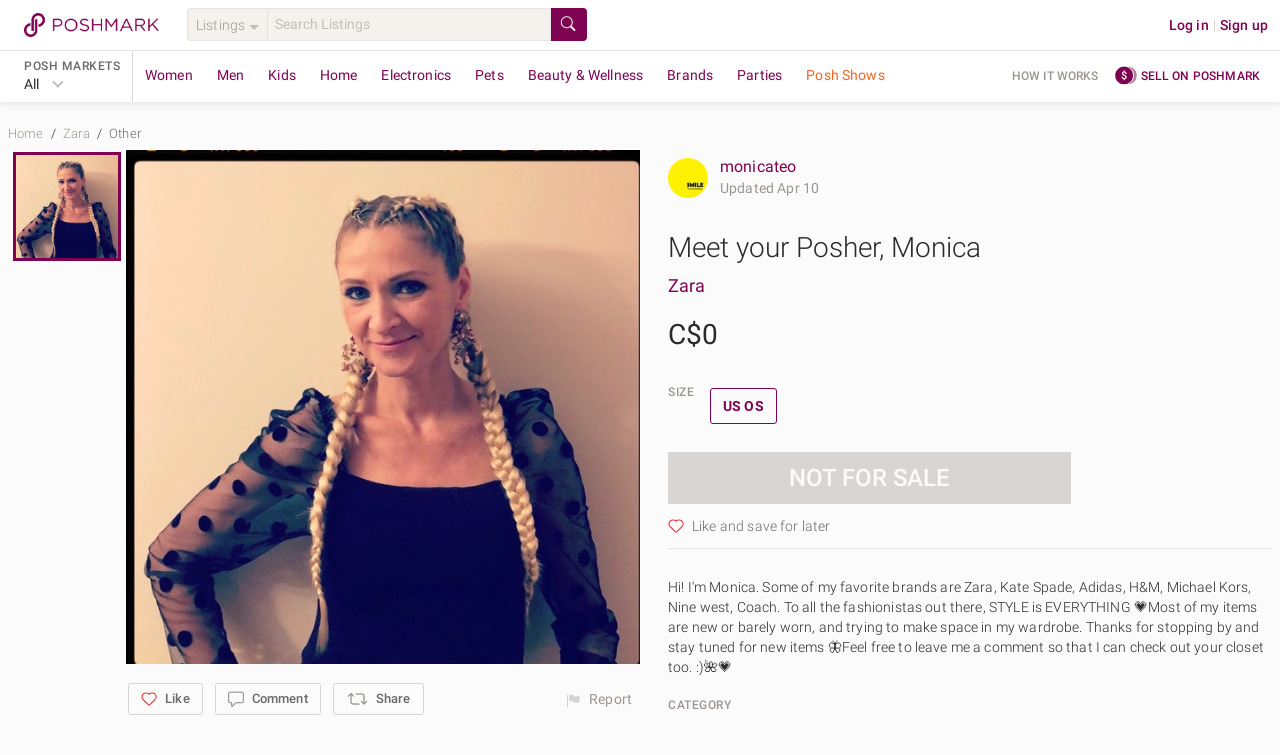

--- FILE ---
content_type: application/javascript
request_url: https://d2gjrq7hs8he14.cloudfront.net/webpack4/1093.4fdf295901c56a0e793b.js
body_size: 856
content:
(window.webpackJsonp=window.webpackJsonp||[]).push([[1093],{6342:function(t,e,n){"use strict";n.r(e);var r=n(14),a=n.n(r),i=n(23),o=n.n(i),s=n(17),c=n.n(s),l=n(24),d=n.n(l),u=n(11),m=n.n(u),p=n(25),_=n.n(p),h=n(34),v=n.n(h),f=n(32),k=n.n(f),w=n(22),b=n.n(w),g=n(0),y=n.n(g);function I(t,e){var n=a()(t);if(o.a){var r=o()(t);e&&(r=c()(r).call(r,(function(e){return d()(t,e).enumerable}))),n.push.apply(n,r)}return n}var j={name:"CrossMerchTrendItem",components:{ImageLink:function(){return Promise.all([n.e(2),n.e(55),n.e("components~consignment"),n.e("components")]).then(n.bind(null,5551))}},props:{trend:{type:Object,required:!0},itemIndex:{type:Number,required:!0}},computed:{trendRoute:function(){var t,e,n=null!==(t=this.trend)&&void 0!==t&&t.local_market?"#local_market=".concat(this.trend.local_market):"";return y()(e="".concat(this.$pmRoutes.trend.friendlyTrend(this.trend.title,this.trend.showroom_id))).call(e,n)},eventTracking:function(){return function(t){for(var e=1;e<arguments.length;e++){var n,r,a=null!=arguments[e]?arguments[e]:{};e%2?m()(n=I(Object(a),!0)).call(n,(function(e){b()(t,e,a[e])})):_.a?v()(t,_()(a)):m()(r=I(Object(a))).call(r,(function(e){k()(t,e,d()(a,e))}))}return t}({"data-et-name":"cross_merch_trend","data-et-prop-showroom_id":this.trend.showroom_id,"data-et-prop-content_type":"showroom","data-et-prop-location":"carousel"},!isNaN(this.itemIndex)&&{"data-et-prop-unit_position":this.itemIndex})}}},x=j,C=n(33),N=Object(C.a)(x,(function(){var t=this,e=t.$createElement,n=t._self._c||e;return n("div",t._b({directives:[{name:"et-click",rawName:"v-et-click"}],staticClass:"listing__cross-trend"},"div",t.eventTracking,!1),[n("ImageLink",{attrs:{lazy:!0,src:t.trend.image_url,href:t.trendRoute,aspectRatio:"square",mode:"link"}},[n("template",{slot:"overlay"},[n("div",{staticClass:"listing__cross-trend__overlay"},[n("span",{staticClass:"h5 listing__cross-trend__title"},[t._v(t._s(t.trend.title))])])])],2)],1)}),[],!1,null,null,null);e.default=N.exports}}]);

--- FILE ---
content_type: application/javascript
request_url: https://d2gjrq7hs8he14.cloudfront.net/webpack4/listingDetail.db77b54b2a9d4986e4b1.js
body_size: 46412
content:
(window.webpackJsonp=window.webpackJsonp||[]).push([["listingDetail",61,181,182,531,572],{1630:function(t,e,i){"use strict";i.r(e);var n={name:"SVGIcon",props:{iconName:{type:String,required:!0},size:{type:String,required:!1,default:""}},computed:{dimension:function(){switch(this.size){case"s":return 16;case"m":return 24;case"l":return 32;case"xl":return 44}},dynamicIcon:function(){var t=this.iconName;return function(){return i(2253)("./".concat(t,".svg"))}}}},s=(i(2251),i(33)),a=Object(s.a)(n,(function(){var t=this,e=t.$createElement;return(t._self._c||e)(t.dynamicIcon,t._b({tag:"component"},"component",!!t.size&&{width:t.dimension,height:t.dimension},!1))}),[],!1,null,null,null);e.default=a.exports},2248:function(t,e,i){var n=i(2252);n.__esModule&&(n=n.default),"string"==typeof n&&(n=[[t.i,n,""]]),n.locals&&(t.exports=n.locals);(0,i(417).default)("3c022153",n,!0,{})},2251:function(t,e,i){"use strict";i(2248)},2252:function(t,e,i){(e=i(319)(!1)).push([t.i,".svg-arrow-up{-webkit-transform:rotate(180deg);-ms-transform:rotate(180deg);transform:rotate(180deg)}.empty-listing-state-white path:first-child{fill:#4a4a4a}.empty-listing-state-white path:not(:first-child){fill:#fff}.empty-listing-state-black path:first-child{fill:#dbebf2}.empty-listing-state-black path:not(:first-child){fill:#2a2a2a}.clock-black path{fill:#2a2a2a}.clock-red path{fill:#d64242}.clock-green path{fill:#8ac54a}.livestream-live path{fill:#f9825c}.livestream-upcoming path{fill:#2a2a2a}.close-circle-black path{stroke:#2a2a2a}.close-circle-black circle{fill:none}.icon-more-grey ellipse{fill:#6a6a6a}.icon-more-grey circle{fill:#6a6a6a}.icon-more-white ellipse{fill:#fcfbfb}.icon-more-white circle{fill:#fcfbfb}.icon-clock-white{fill:#fff}.icon-edit-white path{stroke:#fff}.icon-edit-gray path{stroke:#6a6a6a}.cloud-white path{stroke:#fff}.cloud-gray path{stroke:#9b9691}.streak-light-magenta path{fill:#c31985}.streak-gold path{fill:#b7a52a}.icon-undo-grey path{fill:#c1bfbc}.icon-undo-grey circle{stroke:#c1bfbc}.icon-undo-black path{fill:#2a2a2a}.icon-undo-black circle{stroke:#2a2a2a}.like-rounded-shadow-liked path{fill:#d64242;stroke:#d64242}.like-rounded-shadow-unliked path{stroke:#010101}.icon-cross-red path{stroke:#d64242}.icon-cross-grey path{stroke:#c1bfbc}.icon-circle-check-magenta rect,.icon-circle-check-magenta path{fill:#7f0353;stroke:#fff}",""]),t.exports=e},2253:function(t,e,i){var n={"./add.svg":[1631,"svgIcon0"],"./add_rounded.svg":[1632,"svgIcon1"],"./add_rounded_type2.svg":[1633,"svgIcon2"],"./arrow_curved.svg":[1634,"svgIcon3"],"./arrow_curved_type2.svg":[1635,"svgIcon4"],"./arrow_long.svg":[1636,"svgIcon5"],"./arrow_rounded.svg":[1637,"svgIcon6"],"./audio_enable.svg":[1638,"svgIcon7"],"./blue_info_icon.svg":[1639,"svgIcon8"],"./camera_rotate.svg":[1640,"svgIcon9"],"./clock.svg":[1641,"svgIcon10"],"./clock_black_filled.svg":[1642,"svgIcon11"],"./close-circle.svg":[1643,"svgIcon12"],"./cloud.svg":[1644,"svgIcon13"],"./edit.svg":[1645,"svgIcon14"],"./empty_listing_state.svg":[1646,"svgIcon15"],"./icon-active-solid-small.svg":[1647,"svgIcon16"],"./icon-add-photo.svg":[1648,"svgIcon17"],"./icon-alert-yellow-solid.svg":[1649,"svgIcon18"],"./icon-alert.svg":[1650,"svgIcon19"],"./icon-analytics-outline-medium.svg":[1651,"svgIcon20"],"./icon-bell-blue-outline.svg":[1652,"svgIcon21"],"./icon-boost-outline-medium.svg":[1653,"svgIcon22"],"./icon-boost-solid-medium.svg":[1654,"svgIcon23"],"./icon-check-mark-green.svg":[1655,"svgIcon24"],"./icon-check-mark.svg":[1656,"svgIcon25"],"./icon-circle-check-disabled.svg":[1657,"svgIcon26"],"./icon-circle-check-enabled.svg":[1658,"svgIcon27"],"./icon-circle-check.svg":[1659,"svgIcon28"],"./icon-circle-magenta-check-white.svg":[1660,"svgIcon29"],"./icon-click-rate-outline-medium.svg":[1661,"svgIcon30"],"./icon-consignment-bag-sparkle.svg":[1662,"svgIcon31"],"./icon-consignment-bag-with-bg.svg":[1663,"svgIcon32"],"./icon-consignment-bag.svg":[1664,"svgIcon33"],"./icon-consignment-plain.svg":[1665,"svgIcon34"],"./icon-consignment-sparkle.svg":[1666,"svgIcon35"],"./icon-cross.svg":[1667,"svgIcon36"],"./icon-disco-white.svg":[1668,"svgIcon37"],"./icon-disco.svg":[1669,"svgIcon38"],"./icon-dollar-badge-sparkle.svg":[1670,"svgIcon39"],"./icon-dollar-badge.svg":[1671,"svgIcon40"],"./icon-dollar-coin-outline-medium.svg":[1672,"svgIcon41"],"./icon-dollar-large.svg":[1673,"svgIcon42"],"./icon-eye-large.svg":[1674,"svgIcon43"],"./icon-feature-show.svg":[1675,"svgIcon44"],"./icon-graph-large.svg":[1676,"svgIcon45"],"./icon-graph-outline-medium.svg":[1677,"svgIcon46"],"./icon-graph.svg":[1678,"svgIcon47"],"./icon-green-checkmark.svg":[1679,"svgIcon48"],"./icon-guide.svg":[1680,"svgIcon49"],"./icon-instruction.svg":[1681,"svgIcon50"],"./icon-listing-video-white.svg":[1682,"svgIcon51"],"./icon-livestream-camera.svg":[1683,"svgIcon52"],"./icon-location-home.svg":[1684,"svgIcon53"],"./icon-location.svg":[1685,"svgIcon54"],"./icon-more.svg":[1686,"svgIcon55"],"./icon-newsfeed-default.svg":[1687,"svgIcon56"],"./icon-non-renewal-outline-medium.svg":[1688,"svgIcon57"],"./icon-order-cancelled.svg":[1689,"svgIcon58"],"./icon-order-completed.svg":[1690,"svgIcon59"],"./icon-order-pending.svg":[1691,"svgIcon60"],"./icon-party-host.svg":[1692,"svgIcon61"],"./icon-party-popper-black-outline.svg":[1693,"svgIcon62"],"./icon-people-outline-medium.svg":[1694,"svgIcon63"],"./icon-phone.svg":[1695,"svgIcon64"],"./icon-posh-protect.svg":[1696,"svgIcon65"],"./icon-printer-with-bg.svg":[1697,"svgIcon66"],"./icon-recurring-outline-medium.svg":[1698,"svgIcon67"],"./icon-refresh.svg":[1699,"svgIcon68"],"./icon-seel-logo-text.svg":[1700,"svgIcon69"],"./icon-seel.svg":[1701,"svgIcon70"],"./icon-settings.svg":[1702,"svgIcon71"],"./icon-star-blue-outline.svg":[1703,"svgIcon72"],"./icon-style-request-with-bg.svg":[1704,"svgIcon73"],"./icon-tag-with-bg.svg":[1705,"svgIcon74"],"./icon-tick-blue.svg":[1706,"svgIcon75"],"./icon-tick-magenta.svg":[1707,"svgIcon76"],"./icon-truck.svg":[1708,"svgIcon77"],"./icon-undo.svg":[1709,"svgIcon78"],"./icon-unlock-blue-outline.svg":[1710,"svgIcon79"],"./icon-video.svg":[1711,"svgIcon80"],"./icon-warning-filled-gray.svg":[1628,"svgIcon81"],"./icon_circle_four_outline_blue.svg":[1712,"svgIcon82"],"./icon_circle_one_outline_blue.svg":[1713,"svgIcon83"],"./icon_circle_three_outline_blue.svg":[1714,"svgIcon84"],"./icon_circle_two_outline_blue.svg":[1715,"svgIcon85"],"./icon_recommended_tag.svg":[1716,"svgIcon86"],"./img-consignment-bag.svg":[1717,"svgIcon87"],"./img-patter-bg-web.svg":[1718,"svgIcon88"],"./img-pattern-bg-mweb.svg":[1719,"svgIcon89"],"./img-stop-promotion-megaphone.svg":[1720,"svgIcon90"],"./img-support-sucess-email-mobile.svg":[1629,"svgIcon91"],"./img-support-sucess-email.svg":[1721,"svgIcon92"],"./info-icon-grey.svg":[1722,"svgIcon93"],"./info-icon.svg":[1723,"svgIcon94"],"./like-rounded-shadow.svg":[1724,"svgIcon95"],"./like-rounded.svg":[1725,"svgIcon96"],"./listing_tray.svg":[1726,"svgIcon97"],"./live-rounded.svg":[1727,"svgIcon98"],"./live.svg":[1728,"svgIcon99"],"./mic_mute.svg":[1729,"svgIcon100"],"./mic_unmute.svg":[1730,"svgIcon101"],"./party-host-pill-followed.svg":[1731,"svgIcon102"],"./party-host-pill-following.svg":[1732,"svgIcon103"],"./party-host-pill.svg":[1733,"svgIcon104"],"./poll.svg":[1734,"svgIcon105"],"./posh-logo.svg":[1735,"svgIcon106"],"./posh-shows-live-logo.svg":[1736,"svgIcon107"],"./posh-shows-live-oval.svg":[1737,"svgIcon108"],"./poshmark_logo.svg":[1738,"svgIcon109"],"./price-rounded.svg":[1739,"svgIcon110"],"./reward.svg":[1740,"svgIcon111"],"./search.svg":[1741,"svgIcon112"],"./shipping_truck.svg":[1742,"svgIcon113"],"./status-indicator.svg":[1743,"svgIcon114"],"./streak.svg":[1744,"svgIcon115"],"./user-check.svg":[1745,"svgIcon116"],"./video_play_rounded.svg":[1746,"svgIcon117"]};function s(t){if(!i.o(n,t))return Promise.resolve().then((function(){var e=new Error("Cannot find module '"+t+"'");throw e.code="MODULE_NOT_FOUND",e}));var e=n[t],s=e[0];return i.e(e[1]).then((function(){return i.t(s,7)}))}s.keys=function(){return Object.keys(n)},s.id=2253,t.exports=s},2261:function(t,e,i){t.exports=i(2262)},2262:function(t,e,i){"use strict";var n=i(2263);t.exports=n},2263:function(t,e,i){"use strict";var n=i(49),s=i(2264),a=Array.prototype;t.exports=function(t){var e=t.findIndex;return t===a||n(a,t)&&e===a.findIndex?s:e}},2264:function(t,e,i){"use strict";i(2265);var n=i(66);t.exports=n("Array","findIndex")},2265:function(t,e,i){"use strict";var n=i(13),s=i(138).findIndex,a=i(321),r="findIndex",o=!0;r in[]&&Array(1)[r]((function(){o=!1})),n({target:"Array",proto:!0,forced:o},{findIndex:function(t){return s(this,t,arguments.length>1?arguments[1]:void 0)}}),a(r)},2267:function(t,e){function i(t){return"function"==typeof t.value||(console.warn("[Vue-click-outside:] provided expression",t.expression,"is not a function."),!1)}function n(t){return void 0!==t.componentInstance&&t.componentInstance.$isServer}t.exports={bind:function(t,e,s){function a(e){if(s.context){var i=e.path||e.composedPath&&e.composedPath();i&&i.length>0&&i.unshift(e.target),t.contains(e.target)||function(t,e){if(!t||!e)return!1;for(var i=0,n=e.length;i<n;i++)try{if(t.contains(e[i]))return!0;if(e[i].contains(t))return!1}catch(t){return!1}return!1}(s.context.popupItem,i)||t.__vueClickOutside__.callback(e)}}i(e)&&(t.__vueClickOutside__={handler:a,callback:e.value},!n(s)&&document.addEventListener("click",a))},update:function(t,e){i(e)&&(t.__vueClickOutside__.callback=e.value)},unbind:function(t,e,i){!n(i)&&document.removeEventListener("click",t.__vueClickOutside__.handler),delete t.__vueClickOutside__}}},2370:function(t,e,i){"use strict";var n=i(14),s=i.n(n),a=i(23),r=i.n(a),o=i(17),l=i.n(o),c=i(24),d=i.n(c),u=i(25),g=i.n(u),p=i(34),m=i.n(p),h=i(32),f=i.n(h),_=i(2),b=i.n(_),v=i(22),y=i.n(v),w=i(1),x=i.n(w),D=i(11),k=i.n(D),S=i(0),C=i.n(S),I=i(54),L=i.n(I),M=i(4),O=i(253),T=i(31);function A(t,e){var i=s()(t);if(r.a){var n=r()(t);e&&(n=l()(n).call(n,(function(e){return d()(t,e).enumerable}))),i.push.apply(i,n)}return i}function P(t){for(var e=1;e<arguments.length;e++){var i,n,s=null!=arguments[e]?arguments[e]:{};e%2?k()(i=A(Object(s),!0)).call(i,(function(e){y()(t,e,s[e])})):g.a?m()(t,g()(s)):k()(n=A(Object(s))).call(n,(function(e){f()(t,e,d()(s,e))}))}return t}e.a={computed:P(P(P({},Object(T.e)({userInfo:function(t){return t.userCookies.userInfo},isMobile:function(t){return t.ua.isMobile},isUserLoggedIn:function(t){return t.auth.isUserLoggedIn},userId:function(t){return t.auth.identity}})),Object(T.c)(["userFirstName","userLastName"])),{},{commonFieldForEvents:function(){return{session_id:M.a.generateUserSessionId(),customer_id:this.userId,guest:!this.isUserLoggedIn,device_id:"",client_ip:"",event_source:this.isMobile?"mobile_web":"desktop_web",event_ts:(new Date).getTime()}},productInfo:function(){var t,e,i,n,s,a,r,o,l,c,d=this,u=[];null===(t=this.listingDetails)||void 0===t||null===(t=t.colors)||void 0===t||k()(t).call(t,(function(t){var e,i,n;u.push({variant_id:t.message_id,title:t.name,price:null===(e=d.listingDetails.price_amount)||void 0===e?void 0:e.val,currency:null===(i=d.listingDetails.price_amount)||void 0===i?void 0:i.currency_code,requires_shipping:!0,sku:"",condition:null===(n=d.listingDetails)||void 0===n?void 0:n.condition,product_attributes:{}})}));var g=[];null===(e=this.listingDetails)||void 0===e||null===(e=e.inventory)||void 0===e||null===(e=e.size_quantities)||void 0===e||k()(e).call(e,(function(t){var e,i,n,s;g.push({variant_id:t.size_id,title:null===(e=t.size_obj)||void 0===e?void 0:e.display,price:null===(i=d.listingDetails.price_amount)||void 0===i?void 0:i.val,currency:null===(n=d.listingDetails.price_amount)||void 0===n?void 0:n.currency_code,requires_shipping:!0,sku:"",condition:null===(s=d.listingDetails)||void 0===s?void 0:s.condition,product_attributes:{}})}));var p=C()(i=[]).call(i,u,g);return{product_id:null===(n=this.listingDetails)||void 0===n?void 0:n.id,seller_id:null===(s=this.listingDetails)||void 0===s?void 0:s.creator_id,title:null===(a=this.listingDetails)||void 0===a?void 0:a.title,product_description:null!==(r=this.listingDetails)&&void 0!==r&&r.description?String(this.listingDetails.description):"",category_1:null===(o=this.departmentObj)||void 0===o?void 0:o.display,category_2:null===(l=this.categoryObj)||void 0===l?void 0:l.display,image_urls:null===(c=this.slideshowImageArray)||void 0===c?void 0:L()(c).call(c,(function(t){return t.url})),variants:p}},checkoutObject:function(){var t,e;return(null===(t=this.orderInfo)||void 0===t||null===(t=t.data)||void 0===t?void 0:t.order)||(null===(e=this.offerInfo)||void 0===e?void 0:e.data)||this.checkoutData},checkoutMeta:function(){var t,e,i;return(null===(t=this.orderInfo)||void 0===t?void 0:t.meta)||(null===(e=this.offerInfo)||void 0===e?void 0:e.meta)||(null===(i=this.checkoutInfo)||void 0===i?void 0:i.meta)},seelConfigMeta:function(){var t;return(null===(t=this.checkoutMeta)||void 0===t?void 0:t.third_party_purchase_protection)||this.seelConfig},lineItems:function(){var t;return null===(t=this.checkoutObject)||void 0===t||null===(t=t.line_items)||void 0===t?void 0:t[0]},lineItemsInfo:function(){var t,e,i,n,s,a,r,o;return{line_item_id:null===(t=this.checkoutObject)||void 0===t?void 0:t.id,product_id:null===(e=this.lineItems)||void 0===e?void 0:e.id,product_title:null===(i=this.lineItems)||void 0===i?void 0:i.title,quantity:1,price:null===(n=this.lineItems)||void 0===n||null===(n=n.price_amount)||void 0===n?void 0:n.val,final_price:(null===(s=this.checkoutObject)||void 0===s||null===(s=s.net_balance_amount)||void 0===s?void 0:s.val)||(null===(a=this.checkoutObject)||void 0===a||null===(a=a.cc_charge_amount)||void 0===a?void 0:a.val),is_final_sale:!(null===(r=this.orderInfo)||void 0===r||null===(r=r.data)||void 0===r||!r.order),currency:null===(o=this.lineItems)||void 0===o||null===(o=o.price_amount)||void 0===o?void 0:o.currency_code,requires_shipping:!0,category_1:"",category_2:"",condition:""}},shippingAddressInfo:function(){var t,e=null===(t=this.checkoutObject)||void 0===t?void 0:t.shipping_address;return{address_1:null==e?void 0:e.street,city:null==e?void 0:e.city,state:null==e?void 0:e.state,zipcode:null==e?void 0:e.zip,country:null==e?void 0:e.country}},customerInfo:function(){var t;return{customer_id:this.userId,first_name:this.userFirstName,last_name:this.userLastName,email:null===(t=this.userInfo)||void 0===t?void 0:t.em,phone:""}}}),methods:{initializeSeel:function(){var t=this;return b()(x.a.mark((function e(){return x.a.wrap((function(e){for(;;)switch(e.prev=e.next){case 0:if(window.SeelSDK){e.next=9;break}return e.prev=1,e.next=4,M.a.loadScript(O.a.SEEL);case 4:e.next=9;break;case 6:e.prev=6,e.t0=e.catch(1),t.$loggerUtil.logger.error(e.t0.message);case 9:case"end":return e.stop()}}),e,null,[[1,6]])})))()},triggerSeelEvent:function(t,e){if(window.SeelSDK){var i=P(P({},this.commonFieldForEvents),{},{event_type:t,event_info:this.getEventInfo(t,e)});window.SeelSDK.createEvents(i)}},getEventInfo:function(t,e){var i,n,s,a,r,o,l;switch(t){case"product_page_viewed":return{product:this.productInfo};case"checkout_started":return{checkout_id:null===(i=this.checkoutObject)||void 0===i?void 0:i.id,quote_id:null===(n=this.seelConfigMeta)||void 0===n||null===(n=n.quote_details)||void 0===n?void 0:n.id,line_items:[this.lineItemsInfo],shipping_address:this.shippingAddressInfo,customer:this.customerInfo};case"checkout_completed":return{checkout_id:null===(s=this.checkoutObject)||void 0===s?void 0:s.id,order_id:null===(a=this.checkoutObject)||void 0===a?void 0:a.id,quote_id:null===(r=this.seelConfigMeta)||void 0===r||null===(r=r.quote_details)||void 0===r?void 0:r.id,line_items:[this.lineItemsInfo],shipping_address:this.shippingAddressInfo,customer:this.customerInfo};case"product_shared":return{share_id:"",product:this.productInfo};case"product_liked":case"product_unliked":return{like_id:"",product:this.productInfo};case"product_commented":return{comment_id:(null==e?void 0:e.id)||"",product:this.productInfo,comment:(null==e?void 0:e.comment)||""};case"wfp_opted_in":case"wfp_opted_out":return{checkout_id:null===(o=this.checkoutObject)||void 0===o?void 0:o.id,quote_id:null===(l=this.seelConfigMeta)||void 0===l||null===(l=l.quote_details)||void 0===l?void 0:l.id,line_items:[this.lineItemsInfo],shipping_address:this.shippingAddressInfo,customer:this.customerInfo};case"product_offer_made":return{product:this.productInfo,make_offer_variant_id:(null==e?void 0:e.variant_id)||"",offer_price:(null==e?void 0:e.offer_price)||""};default:return{}}}}}},2372:function(t,e,i){t.exports=i.p+"icon-close-e0f916b6cee6b530bdaa6a1ad30ac1de5b97609b49c98a13a15b444a2a5a776c.svg"},2373:function(t,e,i){t.exports=i(2374)},2374:function(t,e,i){"use strict";var n=i(2375);t.exports=n},2375:function(t,e,i){"use strict";var n=i(49),s=i(2376),a=String.prototype;t.exports=function(t){var e=t.endsWith;return"string"==typeof t||t===a||n(a,t)&&e===a.endsWith?s:e}},2376:function(t,e,i){"use strict";i(2377);var n=i(66);t.exports=n("String","endsWith")},2377:function(t,e,i){"use strict";var n,s=i(13),a=i(255),r=i(190).f,o=i(325),l=i(76),c=i(456),d=i(121),u=i(457),g=i(97),p=a("".slice),m=Math.min,h=u("endsWith");s({target:"String",proto:!0,forced:!!(g||h||(n=r(String.prototype,"endsWith"),!n||n.writable))&&!h},{endsWith:function(t){var e=l(d(this));c(t);var i=arguments.length>1?arguments[1]:void 0,n=e.length,s=void 0===i?n:m(o(i),n),a=l(t);return p(e,s-a.length,s)===a}})},2438:function(t,e,i){"use strict";i.r(e);var n=i(23),s=i.n(n),a=i(17),r=i.n(a),o=i(24),l=i.n(o),c=i(11),d=i.n(c),u=i(25),g=i.n(u),p=i(34),m=i.n(p),h=i(32),f=i.n(h),_=i(22),b=i.n(_),v=i(212),y=i.n(v),w=i(46),x=i.n(w),D=i(14),k=i.n(D),S=i(108),C=i(2321),I=i(31),L=i(18),M=i(2372),O=i.n(M);function T(t,e){var i=k()(t);if(s.a){var n=s()(t);e&&(n=r()(n).call(n,(function(e){return l()(t,e).enumerable}))),i.push.apply(i,n)}return i}function A(t){for(var e=1;e<arguments.length;e++){var i,n,s=null!=arguments[e]?arguments[e]:{};e%2?d()(i=T(Object(s),!0)).call(i,(function(e){b()(t,e,s[e])})):g.a?m()(t,g()(s)):d()(n=T(Object(s))).call(n,(function(e){f()(t,e,l()(s,e))}))}return t}var P={name:"PresentationBanner",components:{ConfirmationModal:function(){return i.e(6).then(i.bind(null,2299))},SellSimilarConfirmModal:function(){return i.e(211).then(i.bind(null,6296))}},props:{presentationDetails:{type:Object,required:!0},displayPresentationBanner:{type:Boolean,default:!0},eventTrackingAttributes:{type:Object,default:function(){return{}}},ibEventTrackingAttributes:{type:Object,default:function(){return{}}},ibEventTrackingProperties:{type:Object,default:function(){return{}}},closeEventAttributes:{type:Object,default:function(){return{}}},isOwnCloset:{type:Boolean,default:!1},combineOrders:{type:Boolean,default:!1},showCloseIcon:{type:Boolean,default:!1}},data:function(){return{showConfirmationModal:!1,confirmationModalDetails:{},modalDisplayState:!1}},computed:A(A(A({},Object(I.e)("$_listing_details",{listingDetails:function(t){return t.listingDetails}})),Object(I.e)({isMobile:function(t){return t.ua.isMobile},isUserLoggedIn:function(t){return t.auth.isUserLoggedIn}})),{},{textStyle:function(){return this.presentationDetails.text_color&&{color:"#".concat(this.presentationDetails.text_color)}},bannerStyle:function(){return y()({cursor:this.presentationDetails.destination_url?"pointer":"auto"},this.presentationDetails.bg_color?{"background-color":"#".concat(this.presentationDetails.bg_color)}:null)},displayRightArrow:function(){var t;return this.presentationDetails.right_image&&this.presentationDetails.right_image.url&&-1!==x()(t=this.presentationDetails.right_image.url).call(t,"right-arrow")},isListSimilar:function(){return this.presentationDetails&&this.presentationDetails.name&&"similar"===this.presentationDetails.name},showSellSimilarSection:function(){return this.isUserLoggedIn&&S.a.isFeatureSettingEnabledOnWeb(this.$store.state.common.featureSettings,"app_listing_details_sell_similar",this.$store.state.clientInfo.userSegmentV2)},closeBannerIconStyle:function(){return this.isMobile?{minWidth:"20px",minHeight:"20px",marginLeft:"8px",zIndex:100}:{minWidth:"20px",minHeight:"20px",marginLeft:"12px",zIndex:100}}}),created:function(){this.iconClose=O.a},mounted:function(){var t;(this.isListSimilar&&(this.confirmationModalDetails={title:this.$t("reposh.relistConfirmationModalTitle"),confirmationMsg:this.$t("reposh.confirmationModalDescription"),successBtnText:this.$t("common.yes"),cancelBtnText:this.$t("common.cancel")}),this.displayPresentationBanner&&k()(this.presentationDetails).length)&&this.$eventTracker.elementView(null,{etName:(null===(t=this.ibEventTrackingAttributes)||void 0===t?void 0:t.etName)||"banner",etElementType:"inlineBanner",etOnName:this.ibEventTrackingAttributes.etOnName,etOnScreen_type:L.a.screenType.screen,screenProperties:this.ibEventTrackingAttributes.screenProperties})},methods:{openConfirmationBanner:function(){this.$eventTracker.clickTrack(null,A(A(A({},this.eventTrackingAttributes),this.ibEventTrackingProperties),{},{etName:"banner",etElementType:"inline_banner",etOnName:this.presentationDetails.name,etOnScreen_type:"inline_banner",etPropBanner_name:this.presentationDetails.name})),this.combineOrders&&this.$emit("combineOrdersClicked"),this.isListSimilar?(this.showConfirmationModal=!this.showSellSimilarSection,this.modalDisplayState=this.showSellSimilarSection):this.redirectToDestinationUrl()},closeConfirmationBanner:function(){event.stopPropagation(),this.showConfirmationModal=!1},redirectToDestinationUrl:function(){if(this.showConfirmationModal=!1,this.presentationDetails&&this.presentationDetails.target){var t=Object(C.a)(this.presentationDetails.target);t&&t.externalUrl?window.open(t.seoUrl,"_blank"):t.seoUrl&&window.location.assign(t.seoUrl)}},listSimilarModalButtonTrackingAttributes:function(t){return this.isListSimilar?A(A({},this.eventTrackingAttributes),{},{"data-et-name":t,"data-et-element-type":"button","data-et-on-name":"list_similar_confirmation","data-et-on-screen_type":"popup"}):""},closePresentationBanner:function(t){var e;this.$emit("closePresentationBanner"),this.$eventTracker.clickTrack(null,A(A({},this.ibEventTrackingProperties),{},{etName:"close",etElementType:"button",etOnName:this.presentationDetails.name,etOnScreen_type:"inline_banner",etPropBanner_name:this.presentationDetails.name},null===(e=this.closeEventAttributes)||void 0===e?void 0:e.properties)),t.stopPropagation()}}},j=i(33),F=Object(j.a)(P,(function(){var t=this,e=t.$createElement,i=t._self._c||e;return i("div",[t.displayPresentationBanner?i("div",{staticClass:"presentation__banner",style:t.bannerStyle,on:{click:t.openConfirmationBanner}},[t.presentationDetails.icon_image&&t.presentationDetails.icon_image.url?i("img",{staticClass:"presentation__banner--image m--r--3",attrs:{src:t.presentationDetails.icon_image&&t.presentationDetails.icon_image.url,alt:"icon"}}):t._e(),i("h4",{style:t.textStyle,domProps:{innerHTML:t._s(t.presentationDetails.text)}}),t.displayRightArrow?i("i",{staticClass:"m--l--3 arrow arrow--large arrow--right"}):t.presentationDetails.right_image&&t.presentationDetails.right_image.url?i("img",{staticClass:"presentation__banner--right-image",attrs:{src:t.presentationDetails.right_image&&t.presentationDetails.right_image.url,alt:"icon"}}):t._e(),t.isOwnCloset|t.showCloseIcon?i("img",{style:t.closeBannerIconStyle,attrs:{src:t.iconClose,alt:"close-icon"},on:{click:t.closePresentationBanner}}):t._e()]):t._e(),t.showConfirmationModal?i("ConfirmationModal",{attrs:{show:t.showConfirmationModal,modalDetails:t.confirmationModalDetails,cancelButtonTrackingAttributes:t.listSimilarModalButtonTrackingAttributes("cancel"),successButtonTrackingAttributes:t.listSimilarModalButtonTrackingAttributes("yes"),etModalName:"list_similar_confirmation",modalSize:"small",borderless:""},on:{successAction:t.redirectToDestinationUrl,close:t.closeConfirmationBanner,cancelAction:t.closeConfirmationBanner}}):t.modalDisplayState?i("SellSimilarConfirmModal",{attrs:{isMobile:t.isMobile},on:{redirectRoute:t.redirectToDestinationUrl,close:function(e){t.modalDisplayState=!1}}}):t._e()],1)}),[],!1,null,null,null);e.default=F.exports},2524:function(t,e,i){t.exports=i.p+"icon-paypal-credit-0cde65d69f816cc5496c6e4e14fa779df55b6934878ca6539d8c7d4fe1ce733a.svg"},2560:function(t,e,i){t.exports=i.p+"hot-deal-0849b1c68cf1b95a6942d7391eb585fbe8077670509b98e50e6529713333a3d9.svg"},2677:function(t,e,i){t.exports=i.p+"icon-paypal-a16176b4ab72e0edbcb35c60878bb762192239536e292d060ed1140b61ca527e.svg"},2749:function(t,e,i){t.exports=i.p+"icon-play-button-5dac210111ab345f1729e34974bfdd92a8c692a3cc390cf040d35c40c77414d9.png"},3066:function(t,e,i){"use strict";i.d(e,"a",(function(){return bt}));var n=i(14),s=i.n(n),a=i(23),r=i.n(a),o=i(24),l=i.n(o),c=i(25),d=i.n(c),u=i(34),g=i.n(u),p=i(32),m=i.n(p),h=i(22),f=i.n(h),_=i(2),b=i.n(_),v=i(15),y=i.n(v),w=i(54),x=i.n(w),D=i(11),k=i.n(D),S=i(0),C=i.n(S),I=i(151),L=i.n(I),M=i(2261),O=i.n(M),T=i(17),A=i.n(T),P=i(1),j=i.n(P),F=i(3),E=i(18),B=i(5),$=i(7),z=i(4),N=i(95),V=i(8),U=i(152);function R(t,e){var i=s()(t);if(r.a){var n=r()(t);e&&(n=A()(n).call(n,(function(e){return l()(t,e).enumerable}))),i.push.apply(i,n)}return i}function q(t){for(var e=1;e<arguments.length;e++){var i,n,s=null!=arguments[e]?arguments[e]:{};e%2?k()(i=R(Object(s),!0)).call(i,(function(e){f()(t,e,s[e])})):d.a?g()(t,d()(s)):k()(n=R(Object(s))).call(n,(function(e){m()(t,e,l()(s,e))}))}return t}var H,G,K,W,Z,Y,J,Q,X,tt,et,it,nt,st,at,rt,ot,lt,ct,dt,ut,gt,pt=F.a.prototype.$pmI18n,mt=function(){return{listingDetails:{},likerModalDetails:{data:[],more:{}},selectedSize:null,presentationDetails:{},orderInfo:null,listerData:{},listerClosetData:[],similarListings:null,popularSearch:[],displaySimilarListingShimmer:!0,findSimilarCategoryObj:{},recentParties:[],displayListingDetailsFeedShimmer:!0,listingDetailsFeedData:[]}},ht={fetchListingDetailsData:(gt=b()(j.a.mark((function t(e,i){var n,s,a,r,o,l;return j.a.wrap((function(t){for(;;)switch(t.prev=t.next){case 0:return n=e.commit,s=e.dispatch,a=i.context,r=i.postId,o={handledErrorTypes:["PostRemovedError"],isPageError:!0},t.next=5,s("fetchPost",{context:a,postId:r,apiClient:B.a,interceptResponse:V.a,responseInterceptorOptions:o},{root:!0});case 5:(l=t.sent).data?(n("SetPresentationData",l.presentation),l.meta?n("SetListingData",q(q({},l.data),{},{meta:l.meta})):n("SetListingData",l.data)):n("SetListingData",l);case 7:case"end":return t.stop()}}),t)}))),function(t,e){return gt.apply(this,arguments)}),setListingSize:(ut=b()(j.a.mark((function t(e,i){var n,s,a;return j.a.wrap((function(t){for(;;)switch(t.prev=t.next){case 0:n=e.commit,e.state,s=i.listingId,a=i.sizeId,n("SetListingSize",{listingId:s,sizeId:a});case 3:case"end":return t.stop()}}),t)}))),function(t,e){return ut.apply(this,arguments)}),makeBuyerOffer:(dt=b()(j.a.mark((function t(e,i){var n,s,a,r,o,l,c,d,u,g,p;return j.a.wrap((function(t){for(;;)switch(t.prev=t.next){case 0:if(n=e.commit,e.state,s=i.userId,a=i.postId,r=i.amount,o=i.products,l=i.supportedPayments,!s){t.next=12;break}return d=$.a.listingBuyerOffer(s,a).path,u=q(q({offer_amount:r,offer_api_version:3},l&&{client_info:y()(l)}),{},{products:o}),t.t0=V.a,t.next=8,B.a.post({},d,u);case 8:t.t1=t.sent,t.t2={commit:n,options:{isPageError:!1,showFlash:!0}},(c=(0,t.t0)(t.t1,t.t2)).data&&(n("SetOffer",c.data),p={etFlowType:"make_offer",supported_payment_method:x()(g=c.meta.supported_payment_methods).call(g,(function(t){return t.payment_method})).join(",")},window.location.href=N.a.offer.checkout(c.data.id).addQueryParams(p));case 12:return t.abrupt("return",c);case 13:case"end":return t.stop()}}),t)}))),function(t,e){return dt.apply(this,arguments)}),makeSellerOffer:(ct=b()(j.a.mark((function t(e,i){var n,s,a,r,o,l,c,d;return j.a.wrap((function(t){for(;;)switch(t.prev=t.next){case 0:return n=e.commit,e.state,s=i.postId,a=i.amount,r=i.discountId,o=i.discount,l=i.discount_type,c=$.a.listingSellerOffer(s).path,d=r?{offer_amount:a,seller_shipping_discount:{id:r},offer_api_version:3}:q(q(q({offer_amount:a},o&&{seller_shipping_discount:o}),o&&{offer_shipping_discount_type:l}),{},{offer_api_version:3}),t.t0=V.a,t.next=7,B.a.post({},c,d);case 7:return t.t1=t.sent,t.t2={commit:n,options:{isPageError:!1,showFlash:!0}},t.abrupt("return",(0,t.t0)(t.t1,t.t2));case 10:case"end":return t.stop()}}),t)}))),function(t,e){return ct.apply(this,arguments)}),addCommentToListingDetails:(lt=b()(j.a.mark((function t(e,i){var n,s,a,r,o,l,c;return j.a.wrap((function(t){for(;;)switch(t.prev=t.next){case 0:return n=e.commit,s=i.postId,a=i.creatorId,r=i.creatorUsername,o=i.comment,l=$.a.listingDetailsComment(s).path,t.t0=V.a,t.next=6,B.a.post({},l,{comment:o});case 6:return t.t1=t.sent,t.t2={commit:n,options:{isPageError:!1,showFlash:!0,handledErrorTypes:["MissingMultiFactorToken","CommentingUnderReviewError"]}},(c=(0,t.t0)(t.t1,t.t2)).id&&(c.creator_id=a,c.creator_username=r,n("AddComment",c)),t.abrupt("return",c);case 11:case"end":return t.stop()}}),t)}))),function(t,e){return lt.apply(this,arguments)}),reportListingDetailsComment:(ot=b()(j.a.mark((function t(e,i){var n,s,a,r,o,l;return j.a.wrap((function(t){for(;;)switch(t.prev=t.next){case 0:if(n=e.commit,s=i.userId,a=i.postId,r=i.commentId,o=i.reason,!s){t.next=10;break}return l=z.a.addParamsToUrl($.a.reportlistingDetailsComment(s,a,r).path,"reason",o),t.t0=V.a,t.next=7,B.a.put({},l,{});case 7:t.t1=t.sent,t.t2={commit:n,options:{isPageError:!1,showFlash:!0}},(0,t.t0)(t.t1,t.t2);case 10:case"end":return t.stop()}}),t)}))),function(t,e){return ot.apply(this,arguments)}),fetchSimilarListingsData:(rt=b()(j.a.mark((function t(e,i){var n,s,a,r,o,l,c;return j.a.wrap((function(t){for(;;)switch(t.prev=t.next){case 0:if(n=e.commit,e.state,s=i.context,a=void 0===s?{}:s,r=i.postId,o=i.disableSetErrorObj,l=void 0!==o&&o,!r){t.next=11;break}return t.t0=V.a,t.next=6,B.a.get(a,z.a.addParamsToUrl($.a.similarPosts(r).path,"size",40));case 6:t.t1=t.sent,t.t2={commit:n,options:{isPageError:!1,showFlash:!1,disableSetErrorObj:l}},c=(0,t.t0)(t.t1,t.t2),n("SetSimilarListingData",c.data),n("SetDisplaySimilarListingShimmer",!1);case 11:case"end":return t.stop()}}),t)}))),function(t,e){return rt.apply(this,arguments)}),fetchSimilarListingsByRelatedPosts:(at=b()(j.a.mark((function t(e,i){var n,s,a,r,o,l,c,d,u,g;return j.a.wrap((function(t){for(;;)switch(t.prev=t.next){case 0:if(n=e.commit,e.state,s=i.context,a=void 0===s?{}:s,r=i.postId,o=i.disableSetErrorObj,l=void 0!==o&&o,c=i.maxCount,!r){t.next=13;break}return d={summarize:!0,count:c},u=z.a.generateUrlFromParamsAndAppendToUrl($.a.similarListings(r).path,d),t.t0=V.a,t.next=8,B.a.get(a,u);case 8:t.t1=t.sent,t.t2={commit:n,options:{isPageError:!1,showFlash:!1,disableSetErrorObj:l}},g=(0,t.t0)(t.t1,t.t2),n("SetSimilarListingData",g.data),n("SetDisplaySimilarListingShimmer",!1);case 13:case"end":return t.stop()}}),t)}))),function(t,e){return at.apply(this,arguments)}),fetchListingDetailsFeedData:(st=b()(j.a.mark((function t(e,i){var n,s,a,r,o;return j.a.wrap((function(t){for(;;)switch(t.prev=t.next){case 0:if(n=e.commit,e.state,s=i.context,a=void 0===s?{}:s,!(r=i.postId)){t.next=11;break}return t.t0=V.a,t.next=6,B.a.get(a,$.a.listingDetailsFeed(r).path);case 6:t.t1=t.sent,t.t2={commit:n,options:{isPageError:!1,showFlash:!1}},o=(0,t.t0)(t.t1,t.t2),n("SetListingDetailsFeedShimmer",!1),n("SetListingDetailsFeedData",o.data);case 11:case"end":return t.stop()}}),t)}))),function(t,e){return st.apply(this,arguments)}),deleteListingDetailsComment:(nt=b()(j.a.mark((function t(e,i){var n,s,a,r,o,l;return j.a.wrap((function(t){for(;;)switch(t.prev=t.next){case 0:return n=e.commit,s=i.postId,a=i.commentId,r=i.commentIndex,o={showFlash:!0},l=$.a.deleteListingDetailsComment(s,a).path,t.t0=V.a,t.next=7,B.a.delete({},l);case 7:t.t1=t.sent,t.t2={commit:n,options:o},(0,t.t0)(t.t1,t.t2).error||n("DeleteComment",r);case 11:case"end":return t.stop()}}),t)}))),function(t,e){return nt.apply(this,arguments)}),fetchLikerData:(it=b()(j.a.mark((function t(e,i){var n,s,a,r,o,l,c,d,u;return j.a.wrap((function(t){for(;;)switch(t.prev=t.next){case 0:if(n=e.commit,s=e.state,a=i.postId,r=i.maxId,o=void 0===r?null:r,!i.isUserLoggedIn||!a){t.next=13;break}return l=z.a.generateUrlFromParamsAndAppendToUrl($.a.listingLikes(a).path,{max_id:o,count:E.a.listingLikesFetchCount}),t.t0=V.a,t.next=7,B.a.get({},l);case 7:t.t1=t.sent,t.t2={commit:n,options:{isPageError:!1,showFlash:!0}},(c=(0,t.t0)(t.t1,t.t2)).error||n("AddLikesToLikerModalDetails",{data:c.data,more:c.more}),t.next=15;break;case 13:u=x()(d=s.listingDetails.likes).call(d,(function(t){return{id:t.id,username:t.creator_username,display_handle:t.creator_display_handle,full_name:t.creator_full_name,picture_url:t.creator_picture_url}})),n("AddLikesToLikerModalDetails",{data:u});case 15:case"end":return t.stop()}}),t)}))),function(t,e){return it.apply(this,arguments)}),toggleLike:function(t,e){var i=t.commit,n=e.liked,s=e.userId,a=e.userHandle,r=e.userFullName,o=e.userImage;s&&(n?i("UnLikeListing",{userId:s}):i("LikeListing",{userId:s,userHandle:a,userFullName:r,userImage:o}))},toggleFeedListingLike:function(t,e){(0,t.commit)("SetFeedListingLikeValue",{postIndex:e.postIndex,isListingLiked:e.isListingLiked,feedUnitIndex:e.feedUnitIndex})},reportListing:(et=b()(j.a.mark((function t(e,i){var n,s,a,r,o;return j.a.wrap((function(t){for(;;)switch(t.prev=t.next){case 0:if(n=e.commit,s=i.postId,a=i.userId,r=i.reason,!a){t.next=10;break}return o=$.a.reportListing(a,s).path,t.t0=V.a,t.next=7,B.a.post({},o,{reason:r});case 7:return t.t1=t.sent,t.t2={commit:n,options:{isPageError:!1,showFlash:!0}},t.abrupt("return",(0,t.t0)(t.t1,t.t2));case 10:case"end":return t.stop()}}),t)}))),function(t,e){return et.apply(this,arguments)}),adminDeleteListing:(tt=b()(j.a.mark((function t(e,i){var n,s,a,r,o;return j.a.wrap((function(t){for(;;)switch(t.prev=t.next){case 0:return n=e.commit,s=i.postId,a=i.reason,r=i.sendEmail,o=z.a.generateUrlFromParamsAndAppendToUrl($.a.adminDeleteListing(s).path,{reason:a,send_email:r}),t.t0=V.a,t.next=6,B.a.put({},o,{});case 6:return t.t1=t.sent,t.t2={commit:n,options:{isPageError:!1,showFlash:!0}},t.abrupt("return",(0,t.t0)(t.t1,t.t2));case 9:case"end":return t.stop()}}),t)}))),function(t,e){return tt.apply(this,arguments)}),fetchModerationPost:(X=b()(j.a.mark((function t(e,i){var n,s,a,r,o,l;return j.a.wrap((function(t){for(;;)switch(t.prev=t.next){case 0:if(n=e.commit,s=i.context,a=i.userId,r=i.postId,!a){t.next=16;break}return o=$.a.moderationDetails(a).path,t.t0=V.a,t.next=7,B.a.get(s,o);case 7:if(t.t1=t.sent,t.t2={commit:n,options:{isPageError:!1,showFlash:!1}},(l=(0,t.t0)(t.t1,t.t2)).error||!l.data||l.data.id!==r){t.next=15;break}n("SetListingData",l.data),l.presentation&&n("SetPresentationData",l.presentation),t.next=16;break;case 15:return t.abrupt("return",l);case 16:case"end":return t.stop()}}),t)}))),function(t,e){return X.apply(this,arguments)}),submitModerationResult:(Q=b()(j.a.mark((function t(e,i){var n,s,a,r,o;return j.a.wrap((function(t){for(;;)switch(t.prev=t.next){case 0:return n=e.commit,s=i.postId,a=i.moderationReason,r=i.decision,o=$.a.submitModeration(s,a,r).path,t.t0=V.a,t.next=6,B.a.put({},o,{});case 6:return t.t1=t.sent,t.t2={commit:n,options:{isPageError:!1,showFlash:!0}},t.abrupt("return",(0,t.t0)(t.t1,t.t2));case 9:case"end":return t.stop()}}),t)}))),function(t,e){return Q.apply(this,arguments)}),fetchListerData:(J=b()(j.a.mark((function t(e,i){var n,s,a,r,o;return j.a.wrap((function(t){for(;;)switch(t.prev=t.next){case 0:if(n=e.commit,s=i.context,!(a=i.listerId)){t.next=13;break}return r=$.a.user(a).path,t.t0=V.a,t.next=7,B.a.get(s,r);case 7:t.t1=t.sent,t.t2={commit:n,options:{isPageError:!1,showFlash:!1}},!(o=(0,t.t0)(t.t1,t.t2)).error&&o.data&&n("SetListerData",o.data),t.next=14;break;case 13:Object(U.a)().error("creator_id missing in fetchListerData call  ");case 14:case"end":return t.stop()}}),t)}))),function(t,e){return J.apply(this,arguments)}),fetchListerClosetData:(Y=b()(j.a.mark((function t(e,i){var n,s,a,r,o,l,c;return j.a.wrap((function(t){for(;;)switch(t.prev=t.next){case 0:if(n=e.commit,s=i.context,a=i.listerId,r=i.count,o=void 0===r?11:r,!a){t.next=11;break}return l=z.a.generateUrlFromParamsAndAppendToUrl($.a.userPosts(a).path,{exp:"all",base_exp:"all",app_version:"2.55",summarize:!0,count:o}),t.t0=V.a,t.next=7,B.a.get(s,l);case 7:t.t1=t.sent,t.t2={commit:n,options:{isPageError:!1,showFlash:!1}},c=(0,t.t0)(t.t1,t.t2),n("SetListerClosetData",c.data);case 11:case"end":return t.stop()}}),t)}))),function(t,e){return Y.apply(this,arguments)}),updateFollowStatus:(Z=b()(j.a.mark((function t(e,i){return j.a.wrap((function(t){for(;;)switch(t.prev=t.next){case 0:(0,e.commit)("UpdateFollowStatus",i);case 2:case"end":return t.stop()}}),t)}))),function(t,e){return Z.apply(this,arguments)}),fetchCatalogColors:(W=b()(j.a.mark((function t(e,i){var n,s,a,r;return j.a.wrap((function(t){for(;;)switch(t.prev=t.next){case 0:return n=e.commit,s=i.context,a=$.a.catalogColors().path,t.t0=V.a,t.next=6,B.a.get(s,a);case 6:t.t1=t.sent,t.t2={commit:n,options:{isPageError:!1,showFlash:!1}},r=(0,t.t0)(t.t1,t.t2),n("SetCatalogColors",r.data);case 10:case"end":return t.stop()}}),t)}))),function(t,e){return W.apply(this,arguments)}),fetchFindSimilarCategory:(K=b()(j.a.mark((function t(e,i){var n,s,a,r,o,l,c;return j.a.wrap((function(t){for(;;)switch(t.prev=t.next){case 0:return n=e.commit,e.state,s=i.context,a=void 0===s?{}:s,r=i.departmentId,o=i.categoryId,l=z.a.generateUrlFromParamsAndAppendToUrl($.a.mySizeCategory(r,o).path,{}),t.next=5,B.a.get(a,l);case 5:(c=t.sent)&&n("SetFindSimilarCategory",c);case 7:case"end":return t.stop()}}),t)}))),function(t,e){return K.apply(this,arguments)}),fetchRecentParties:(G=b()(j.a.mark((function t(e,i){var n,s,a,r,o,l,c,d,u;return j.a.wrap((function(t){for(;;)switch(t.prev=t.next){case 0:if(n=e.commit,s=e.state,e.dispatch,a=i.context,r=void 0===a?{}:a,o=i.domain,l=void 0===o?"us":o,0!==s.recentParties.length){t.next=12;break}return c=$.a.recentParties(l).path,t.t0=V.a,t.next=7,B.a.get(r,c);case 7:t.t1=t.sent,t.t2={commit:n,options:{isPageError:!1}},d=(0,t.t0)(t.t1,t.t2),(u=d.data)&&n("SetRecentParties",u);case 12:case"end":return t.stop()}}),t)}))),function(t,e){return G.apply(this,arguments)}),adminRemoveFromParty:(H=b()(j.a.mark((function t(e,i){var n,s,a,r,o;return j.a.wrap((function(t){for(;;)switch(t.prev=t.next){case 0:return n=e.commit,s=i.listingId,a=i.eventId,r=$.a.adminRemoveFromParty(s,a).path,t.t0=V.a,t.next=6,B.a.delete({},r,{});case 6:return t.t1=t.sent,t.t2={commit:n,options:{isPageError:!1,showFlash:!0}},(o=(0,t.t0)(t.t1,t.t2)).error||n("RemoveEventFromListing",a),t.abrupt("return",o);case 11:case"end":return t.stop()}}),t)}))),function(t,e){return H.apply(this,arguments)})},ft={isPostRemoved:function(t){return t.listingDetails&&t.listingDetails.error&&"PostRemovedError"===t.listingDetails.error.errorType},colors:function(t,e,i){var n,s=null===(n=t.listingDetails)||void 0===n?void 0:n.colors;return k()(s).call(s,(function(t){var e,n=C()(e="catalog.".concat(i.domain,".")).call(e,null==t?void 0:t.message_id);pt&&pt.te(n)&&(t.name=pt.t(n))})),s},brandObj:function(t){return t.listingDetails&&t.listingDetails.brand_obj},categoryObj:function(t,e,i){var n,s=t.listingDetails&&t.listingDetails.catalog&&t.listingDetails.catalog.category_obj,a=C()(n="catalog.".concat(i.domain,".")).call(n,null==s?void 0:s.message_id);return pt&&pt.te(a)&&(s.display=pt.t(a)),s},subCategoryObj:function(t,e,i){var n,s=t.listingDetails&&t.listingDetails.catalog&&t.listingDetails.catalog.category_feature_objs&&t.listingDetails.catalog.category_feature_objs[0],a=C()(n="catalog.".concat(i.domain,".")).call(n,null==s?void 0:s.message_id);return pt&&pt.te(a)&&(s.display=pt.t(a)),s},departmentObj:function(t){return t.listingDetails&&t.listingDetails.catalog&&t.listingDetails.catalog.department_obj}},_t={SetListingData:function(t,e){F.a.set(t,"listingDetails",e),F.a.set(t,"selectedSize",null)},SetPresentationData:function(t,e){F.a.set(t,"presentationDetails",e)},SetListingSize:function(t,e){F.a.set(t,"selectedSize",e.sizeId)},SetSimilarListingData:function(t,e){F.a.set(t,"similarListings",e)},SetOffer:function(t,e){F.a.set(t.listingDetails,"offer_data",e)},AddComment:function(t,e){var i,n=C()(i=t.listingDetails.comments).call(i,e);F.a.set(t.listingDetails,"comments",n)},AddLikesToLikerModalDetails:function(t,e){var i=e.data,n=e.more;if(0!==i.length)if(0!==t.likerModalDetails.data.length){var s,a=C()(s=t.likerModalDetails.data).call(s,i);F.a.set(t,"likerModalDetails",{data:a,more:n})}else F.a.set(t,"likerModalDetails",{data:i,more:n});else F.a.set(t.likerModalDetails,"more",{next_max_id:null})},LikeListing:function(t,e){var i,n=e.userId,s=e.userHandle,a=e.userFullName,r=e.userImage,o=C()(i=[]).call(i,t.listingDetails.likes,[{user_id:n,creator_username:s,creator_display_handle:s,creator_full_name:a,creator_picture_url:r}]);F.a.set(t.listingDetails,"likes",o),F.a.set(t.listingDetails,"like_count",t.listingDetails.like_count+1),F.a.set(t.listingDetails,"caller_has_liked",!0)},UnLikeListing:function(t,e){var i,n=e.userId,s=C()(i=[]).call(i,t.listingDetails.likes);L()(s).call(s,O()(s).call(s,(function(t){return t.userId===n})),1),F.a.set(t.listingDetails,"likes",s),F.a.set(t.listingDetails,"like_count",t.listingDetails.like_count-1),F.a.set(t.listingDetails,"caller_has_liked",!1)},DeleteComment:function(t,e){var i,n=C()(i=[]).call(i,t.listingDetails.comments);L()(n).call(n,e,1),F.a.set(t.listingDetails,"comments",n)},SetOrderInfo:function(t,e){F.a.set(t,"orderInfo",e)},SetListerData:function(t,e){F.a.set(t,"listerData",e)},SetListerClosetData:function(t,e){F.a.set(t,"listerClosetData",e)},UpdateFollowStatus:function(t,e){F.a.set(t.likerModalDetails.data[e],"caller_is_following",!t.likerModalDetails.data[e].caller_is_following)},SetCatalogColors:function(t,e){F.a.set(t,"catalogColor",e)},SetFindSimilarCategory:function(t,e){F.a.set(t,"findSimilarCategoryObj",e)},SetDisplaySimilarListingShimmer:function(t,e){F.a.set(t,"displaySimilarListingShimmer",e)},SetRecentParties:function(t,e){F.a.set(t,"recentParties",e)},RemoveEventFromListing:function(t,e){var i,n=C()(i=[]).call(i,t.listingDetails.events),s=A()(n).call(n,(function(t){return t.id!==e}));F.a.set(t.listingDetails,"events",s)},SetListingDetailsFeedData:function(t,e){F.a.set(t,"listingDetailsFeedData",e)},SetFeedListingLikeValue:function(t,e){var i=e.postIndex,n=e.isListingLiked,s=e.feedUnitIndex,a=t.listingDetailsFeedData[s].content.data[i].post;F.a.set(a,"caller_has_liked",n)},SetListingDetailsFeedShimmer:function(t,e){F.a.set(t,"displayListingDetailsFeedShimmer",e)}};function bt(){return{namespaced:!0,state:mt(),actions:ht,getters:ft,mutations:_t}}},3068:function(t,e,i){var n=i(3904);n.__esModule&&(n=n.default),"string"==typeof n&&(n=[[t.i,n,""]]),n.locals&&(t.exports=n.locals);(0,i(417).default)("b08fb0a0",n,!0,{})},3290:function(t,e,i){var n=i(4632);n.__esModule&&(n=n.default),"string"==typeof n&&(n=[[t.i,n,""]]),n.locals&&(t.exports=n.locals);(0,i(417).default)("610f5a0e",n,!0,{})},3294:function(t,e,i){var n=i(4642);n.__esModule&&(n=n.default),"string"==typeof n&&(n=[[t.i,n,""]]),n.locals&&(t.exports=n.locals);(0,i(417).default)("3b6815fa",n,!0,{})},3298:function(t,e,i){var n=i(4652);n.__esModule&&(n=n.default),"string"==typeof n&&(n=[[t.i,n,""]]),n.locals&&(t.exports=n.locals);(0,i(417).default)("cca36ef8",n,!0,{})},3300:function(t,e,i){var n=i(4657);n.__esModule&&(n=n.default),"string"==typeof n&&(n=[[t.i,n,""]]),n.locals&&(t.exports=n.locals);(0,i(417).default)("6a295170",n,!0,{})},3463:function(t,e,i){var n=i(5152);n.__esModule&&(n=n.default),"string"==typeof n&&(n=[[t.i,n,""]]),n.locals&&(t.exports=n.locals);(0,i(417).default)("4aab5546",n,!0,{})},3601:function(t,e,i){"use strict";i.r(e);var n=i(14),s=i.n(n),a=i(23),r=i.n(a),o=i(17),l=i.n(o),c=i(24),d=i.n(c),u=i(11),g=i.n(u),p=i(25),m=i.n(p),h=i(34),f=i.n(h),_=i(32),b=i.n(_),v=i(22),y=i.n(v),w=i(2677),x=i.n(w),D=i(2524),k=i.n(D);function S(t,e){var i=s()(t);if(r.a){var n=r()(t);e&&(n=l()(n).call(n,(function(e){return d()(t,e).enumerable}))),i.push.apply(i,n)}return i}function C(t){for(var e=1;e<arguments.length;e++){var i,n,s=null!=arguments[e]?arguments[e]:{};e%2?g()(i=S(Object(s),!0)).call(i,(function(e){y()(t,e,s[e])})):m.a?f()(t,m()(s)):g()(n=S(Object(s))).call(n,(function(e){b()(t,e,d()(s,e))}))}return t}var I={name:"PayLaterPromoBanner",props:{bannerConfig:{type:Object,required:!0},isMobile:{type:Boolean,default:!1,required:!1},messageType:{type:String,default:"default",required:!1},viewEventTracking:{type:Object,default:function(){}}},computed:{message:function(){var t;return null===(t=this.bannerConfig)||void 0===t?void 0:t.message},infoToolTipUrl:function(){var t;return null===(t=this.bannerConfig)||void 0===t?void 0:t.info_tooltip_url},contentType:function(){var t;return null===(t=this.bannerConfig)||void 0===t?void 0:t.content_type},infoToolTipTracking:function(){var t;return null===(t=this.bannerConfig)||void 0===t?void 0:t.infoToolTipTracking},logoImage:function(){switch(this.contentType){case"paypal_pay_later":return x.a;case"paypal_credit":return k.a}}},mounted:function(){var t;this.$eventTracker.elementView(null,C(C({},this.viewEventTracking),{},{etName:null===(t=this.bannerConfig)||void 0===t?void 0:t.etName,etElementType:"inlineBanner",screenProperties:{listing_id:this.eventTrackingListingId}}))}},L=i(33),M=Object(L.a)(I,(function(){var t=this,e=t.$createElement,i=t._self._c||e;return i("i18n",{staticClass:"tc--g",attrs:{tag:"p",path:"simple"===t.messageType?"payLaterPromoBanner.simple":"payLaterPromoBanner.message"}},["substitute"===t.messageType?i("span",{attrs:{place:"subs"}},[t._v("\n    "+t._s(t.$t("common.or"))+"\n  ")]):t._e(),i("span",{attrs:{place:"message"}},[t._v("\n    "+t._s(t.message)+"\n  ")]),i("span",{attrs:{place:"image"}},[i("img",{staticClass:"va--m",class:{"paypal-credit-icon":"paypal_credit"===t.contentType},attrs:{alt:"paypal icon",src:t.logoImage}})]),i("a",t._b({directives:[{name:"et-click",rawName:"v-et-click"}],staticClass:"tc--g td--ul",attrs:{place:"learnMoreLink",target:"_blank","data-et-name":t.infoToolTipTracking&&t.infoToolTipTracking.etName,href:t.infoToolTipUrl}},"a",t.viewEventTracking,!1),["paypal_pay_later"===t.contentType?[t._v("\n      "+t._s(t.$t("payLaterPromoBanner.learn"))+" "+t._s(t.$t("payLaterPromoBanner.more"))+"\n    ")]:t._e(),"paypal_credit"===t.contentType?[t._v("\n      "+t._s(t.$t("payLaterPromoBanner.see"))+" "+t._s(t.$t("common.terms"))+"\n    ")]:t._e()],2)])}),[],!1,null,null,null);e.default=M.exports},3902:function(t,e,i){t.exports=i.p+"icon-truck-94b7809b340aaaa901e8b5786d63a3c007d4ab1686da654771e1b20c0158cce1.svg"},3903:function(t,e,i){"use strict";i(3068)},3904:function(t,e,i){(e=i(319)(!1)).push([t.i,'.listing__image{float:left}.listing__info{float:right;padding-left:28px}.listing__comments-container{float:left;padding:20px 0 0 9.5%}@media only screen and (max-width: 768px){.listing__comments-container{padding:0}}@media only screen and (max-device-width: 767px),(max-device-height: 480px)and (orientation: landscape){.listing__comments-container{padding:0}}.listing__layout-grid{width:50%}@media only screen and (max-width: 768px){.listing__layout-grid{float:none;width:100%}}@media only screen and (max-device-width: 767px),(max-device-height: 480px)and (orientation: landscape){.listing__layout-grid{float:none;width:100%}}@media only screen and (max-width: 768px){.listing__layout-item{padding:0 12px}}@media only screen and (max-device-width: 767px),(max-device-height: 480px)and (orientation: landscape){.listing__layout-item{padding:0 12px}}.listing__image__header{display:none}@media only screen and (max-width: 768px){.listing__image__header{display:block}}@media only screen and (max-device-width: 767px),(max-device-height: 480px)and (orientation: landscape){.listing__image__header{display:block}}.listing__header-container{display:-webkit-box;display:-ms-flexbox;display:flex;padding-bottom:28px}@media only screen and (max-width: 768px){.listing__header-container{display:none}}@media only screen and (max-device-width: 767px),(max-device-height: 480px)and (orientation: landscape){.listing__header-container{display:-webkit-box;display:-ms-flexbox;display:flex;padding-bottom:12px}}.listing__title{display:-webkit-box;display:-ms-flexbox;display:flex;-ms-flex-pack:justify;-webkit-box-pack:justify;justify-content:space-between;-ms-flex-align:center;-webkit-box-align:center;align-items:center}@media only screen and (max-width: 768px){.listing__title{-ms-flex-pack:center;-webkit-box-pack:center;justify-content:center}}@media only screen and (max-device-width: 767px),(max-device-height: 480px)and (orientation: landscape){.listing__title{-ms-flex-pack:justify;-webkit-box-pack:justify;justify-content:space-between}}.listing__title .condition-tag{margin-left:8px}.listing--price{font-size:26px}.listing--original-price{font-size:18px}.listing__brand{font-size:18px}.listing__subtitle_brand,.listing__subtitle_size{font-size:15px;font-weight:500;text-overflow:ellipsis !important;white-space:nowrap !important;overflow:hidden !important}.listing__subtitle_brand{max-width:65%}.listing__subtitle_separator{height:16px}.listing__title-container{-ms-hyphens:auto;hyphens:auto;word-wrap:break-word;word-break:break-word}@media only screen and (max-width: 768px){.listing__ipad-centered{-ms-flex-pack:center;-webkit-box-pack:center;justify-content:center;-ms-flex-align:center;-webkit-box-align:center;align-items:center}}@media only screen and (max-device-width: 767px),(max-device-height: 480px)and (orientation: landscape){.listing__ipad-centered{-ms-flex-pack:start;-webkit-box-pack:start;justify-content:flex-start}}.listing__deal-badge{border-radius:4px;background-color:#f36522;color:#fcfbfb}.listing__secondary-title{font-weight:500;color:#9b9691;text-transform:uppercase;padding-bottom:12px}.listing__secondary-title--large{color:#2a2a2a}.listing__info-details{padding-bottom:12px;border-bottom:1px solid #e6e2df}@media only screen and (max-width: 768px){.listing__info-details{border-bottom:none;margin:0 auto;padding:0}}@media only screen and (max-device-width: 767px),(max-device-height: 480px)and (orientation: landscape){.listing__info-details{width:100%}}.listing__description{word-wrap:break-word;white-space:pre-line;width:100%;margin:8px 0}@media only screen and (max-width: 768px){.listing__description{border-top:1px solid #d9d5d2;margin:28px 0 0 0;padding-top:28px}}@media only screen and (max-device-width: 767px),(max-device-height: 480px)and (orientation: landscape){.listing__description{border-top-width:0px;border-bottom:1px solid #e6e2df;margin:0;padding:20px 0 12px 0}}.listing__size-selector{display:-webkit-box;display:-ms-flexbox;display:flex}@media only screen and (max-width: 768px){.listing__size-selector{-ms-flex-pack:center;-webkit-box-pack:center;justify-content:center}}@media only screen and (max-device-width: 767px),(max-device-height: 480px)and (orientation: landscape){.listing__size-selector{display:block}}.listing__size-selector-con{margin:0 -12px}@media only screen and (max-device-width: 767px),(max-device-height: 480px)and (orientation: landscape){.listing__size-selector-con{margin:0 -8px}}.listing__size-selector-links-con{display:-webkit-box;display:-ms-flexbox;display:flex;-ms-flex-wrap:none;flex-wrap:nowrap;margin:20px 8px 20px 28px;padding:0}@media only screen and (max-device-width: 767px),(max-device-height: 480px)and (orientation: landscape){.listing__size-selector-links-con{-ms-flex-wrap:wrap;flex-wrap:wrap}}.listing__inventory-status{margin:12px 0;padding:12px;text-align:center}@media only screen and (max-width: 768px){.listing__inventory-status{margin:12px auto 28px auto}}@media only screen and (max-device-width: 767px),(max-device-height: 480px)and (orientation: landscape){.listing__inventory-status{margin:12px 0 8px 0}}.listing__divider{height:16px;background-color:#f5f2ee;border:solid #d9d5d2;border-width:1px 0}.listing__social-action-container{display:-webkit-box;display:-ms-flexbox;display:flex;-ms-flex-wrap:wrap;flex-wrap:wrap;-ms-flex-align:center;-webkit-box-align:center;align-items:center;-ms-flex-pack:justify;-webkit-box-pack:justify;justify-content:space-between;margin:12px 0}@media only screen and (max-device-width: 767px),(max-device-height: 480px)and (orientation: landscape){.listing__social-action-container{margin:0}}.listing__social-action-container_visitors{width:45%}.listing__social-action-bar{margin-bottom:8px}@media only screen and (max-device-width: 767px),(max-device-height: 480px)and (orientation: landscape){.listing__social-action-bar{margin:8px 12px;width:100%;-ms-flex-pack:center;-webkit-box-pack:center;justify-content:center}}.listing__social-action-bar .social-action-bar__action{margin-right:12px}.listing__admin-actions{margin-bottom:8px}@media only screen and (max-width: 768px){.listing__admin-actions{margin:0 12px 12px 0}}.listing__status-banner{background-color:#f8f6f3;margin-bottom:28px;padding:12px 60px}@media only screen and (max-device-width: 767px),(max-device-height: 480px)and (orientation: landscape){.listing__status-banner{padding:12px 20px}}.listing__status-banner__title--sold{font-weight:500;color:#aa2516}.listing__status-banner__img{height:120px;width:120px}@media only screen and (max-device-width: 767px),(max-device-height: 480px)and (orientation: landscape){.listing__status-banner__img{height:60px;width:60px}}.secondary__buyer__actions{display:-webkit-box;display:-ms-flexbox;display:flex;-ms-flex-wrap:wrap;flex-wrap:wrap;margin-top:12px;color:#6a6a6a;cursor:pointer;white-space:nowrap}@media only screen and (max-width: 768px){.secondary__buyer__actions{-ms-flex-pack:center;-webkit-box-pack:center;justify-content:center;margin:12px 0 0 0}}@media only screen and (min-width: 768px){.secondary__buyer__actions{font-weight:300}}.secondary__buyer__actions--new_layout{display:-webkit-box;display:-ms-flexbox;display:flex;-ms-flex-pack:center;-webkit-box-pack:center;justify-content:center;max-width:360px}.tag-details__btn{margin:0 8px 8px 0;max-width:50ch}.tag-details__btn--mobile{max-width:35ch}.listing__similar-listing .show--more--btn{left:50%;-ms-transform:translate(-50%, 0);-webkit-transform:translate(-50%, 0);transform:translate(-50%, 0);width:25% !important}.listing__similar-listing .full-width-section{position:relative;width:100vw;left:50%;right:50%;margin-left:-50vw;margin-right:-50vw}.listing__bottom{margin-bottom:-84px;padding:0 40px;padding-top:0;border-top:1px solid #e6e2df}@media only screen and (min-width: 768px){.listing__bottom{position:relative;width:100vw;left:50%;right:50%;margin-left:-50vw;margin-right:-50vw}}@media only screen and (max-device-width: 767px),(max-device-height: 480px)and (orientation: landscape){.listing__bottom{padding:0}}.listing__bottom section{border-bottom:1px solid #e6e2df}.listing__bottom section:last-child{border-bottom:none}.listing__bottom--empty{border:none}@media only screen and (max-width: 768px){.listing__bottom--empty{border-top:1px solid #e6e2df}}.listing__bottom__section{max-width:1360px;margin:0 auto;padding:28px 0}@media only screen and (max-device-width: 767px),(max-device-height: 480px)and (orientation: landscape){.listing__bottom__section{padding-left:12px;padding-right:12px}}.listing__bottom__section-feed{padding-bottom:48px}.listing__removed{max-width:750px}.item-details{margin:20px 0}.item-details__list{display:grid;grid-template-columns:70px 1fr;grid-column-gap:44px;grid-row-gap:8px;-webkit-box-align:center;-ms-flex-align:center;align-items:center}.item-details__row{display:contents}.item-details__key{color:#6a6a6a;-ms-flex-item-align:start;align-self:start;-webkit-box-align:start;-ms-flex-align:start;align-items:flex-start}@media only screen and (max-device-width: 767px),(max-device-height: 480px)and (orientation: landscape){.item-details__key{text-transform:capitalize;font-weight:500;letter-spacing:.02em;font-size:14px;margin-bottom:0}}.item-details__value{display:-webkit-box;display:-ms-flexbox;display:flex;-ms-flex-wrap:wrap;flex-wrap:wrap;word-break:break-word;overflow-wrap:anywhere}.item-details__value span:not(:last-of-type)::after{content:",";margin-right:4px}.item-details__link{margin-left:12px;white-space:nowrap}.item-details__description{position:relative;display:block;width:100%;white-space:pre-line;overflow-wrap:anywhere;overflow:hidden}@supports(-webkit-line-clamp: 7){.item-details__description.is-clamped{text-overflow:ellipsis;display:-webkit-box;overflow:hidden;-webkit-line-clamp:7;-webkit-box-orient:vertical}}.item-details__description.is-clamped:after{content:"";position:absolute;left:0;right:0;bottom:0;height:20px;pointer-events:none;background:-webkit-gradient(linear, left top, left bottom, color-stop(-50%, rgba(252, 251, 251, 0)), to(#fcfbfb));background:linear-gradient(to bottom, rgba(252, 251, 251, 0) -50%, #fcfbfb 100%)}.item-details__size_selector{text-align:center}.item-details__size_selector td,.item-details__size_selector th,.item-details__size_selector .sizing-chart--name{height:36px;font-weight:500;vertical-align:middle}.listing__closet-widget__container{padding:12px 0}@media only screen and (max-width: 768px){.listing__closet-widget__container{display:none}}.listing__closet-widget{background-color:#fff;-webkit-box-shadow:0 1px 2px 0 rgba(0,0,0,.1);box-shadow:0 1px 2px 0 rgba(0,0,0,.1);border-radius:4px;padding:16px}.listing-closet-widget-header{display:grid;grid-template-columns:auto 1fr;grid-template-rows:1fr auto;-webkit-box-align:start;-ms-flex-align:start;align-items:start}.listing-closet-widget-header__image{grid-column-start:1;grid-column-end:2;grid-row-start:1;grid-row-end:2}.seller-details__info{grid-column-start:2;grid-column-end:3;grid-row-start:1;grid-row-end:2}.listing__closet-widget__bottom{display:none}@media only screen and (max-width: 768px){.listing__closet-widget__bottom{display:block}}.seller-user-image{height:70px;width:70px}@media only screen and (max-device-width: 767px),(max-device-height: 480px)and (orientation: landscape){.seller-user-image{height:67px;width:67px}}.seller-details__user-name{margin-left:2px}.seller-details__stats{grid-column-start:2;grid-column-end:3;grid-row-start:2;grid-row-end:3}.seller-details__stats--tablet{grid-column-start:1}.listing-view-closet-widget-button{min-width:96px;margin-left:16px}.user-location-activity{margin-right:36px}.user-detail-icons{min-width:16px}.seller-details__stats-mobile{grid-column-start:1}.listing__video--full-screen{position:fixed !important;z-index:1040}.listing__video__btn-close{position:absolute;right:12px;top:12px;z-index:3}.listing__video__volume__upper-left{position:absolute;left:12px;top:20px;z-index:3}.listing__video__controls{position:absolute;display:-webkit-box;display:-ms-flexbox;display:flex;-ms-flex-align:center;-webkit-box-align:center;align-items:center;width:100%;bottom:20px;padding:20px}.listing__video__controls.video-controls--enhancement{bottom:-8px !important}.listing__video__progress-bar-con{cursor:pointer;width:100%;border-radius:4px;padding:20px 0;overflow-x:hidden}.listing__video__progress-bar-con:hover .listing__video__progress-bar::after{visibility:visible;opacity:1}.listing__video__progress-bar__background{height:4px;border-radius:4px;width:100%;background:#4a4a4a;position:relative}.listing__video__progress-bar{position:absolute;border-radius:4px;top:0;left:0;background:#fff;height:100%;width:100%;-ms-transform:translate3d(-100%, 0, 0);-webkit-transform:translate3d(-100%, 0, 0);transform:translate3d(-100%, 0, 0);-webkit-transition:-webkit-transform .1s ease;transition:-webkit-transform .1s ease;transition:transform .1s ease;transition:transform .1s ease, -webkit-transform .1s ease}.listing__video__progress-bar:after{content:"";height:12px;width:12px;border-radius:50%;position:absolute;right:0;bottom:8px;background:#fff;visibility:hidden;opacity:0;-webkit-transition:all .2;transition:all .2;top:50%;-ms-transform:translate(0, -50%);-webkit-transform:translate(0, -50%);transform:translate(0, -50%)}.listing__video__progress-bar:hover:after{visibility:visible;opacity:1}.posh-story__btn--play{height:120px;width:120px;z-index:5;position:absolute;background:rgba(0,0,0,0);left:0;right:0;margin:0 auto;top:50%;-ms-transform:translate(0, -50%);-webkit-transform:translate(0, -50%);transform:translate(0, -50%);padding:0;z-index:5}.listing__video__controls__playpause-img{position:static}.posh-story__btn--play__img{width:100%}.listing__video__controls__playpause-btn{line-height:0;height:44px;width:44px}.listing__video__progress-bar__input{position:absolute;width:calc(100% - 150px);top:50%;-webkit-transform:translateY(-50%);-ms-transform:translateY(-50%);transform:translateY(-50%);height:100%;z-index:5;opacity:0}.listing__video__progress-bar__input.progress-bar--enhancement{width:calc(100% - 190px) !important}.listing__cross-trend__overlay{position:absolute;top:0;left:0;height:100%;width:100%}.listing__cross-trend__overlay:after{content:"";position:absolute;width:100%;height:100%;top:0;left:0;background:rgba(0,0,0,.35);overflow:hidden}.listing__cross-trend__title{color:#fcfbfb;font-weight:500;position:absolute;width:100%;white-space:normal;left:0;bottom:0;z-index:2;padding:8px}.listing-details__d-au-ph{max-height:600px;display:-webkit-box;display:-ms-flexbox;display:flex;-webkit-box-align:center;-ms-flex-align:center;align-items:center;overflow:hidden}.listing-details__m-au-ph-bottom{max-height:336px;margin:0 auto;overflow:hidden;padding:28px 0;display:-webkit-box;display:-ms-flexbox;display:flex;alignt-items:center;-webkit-box-pack:center;-ms-flex-pack:center;justify-content:center}.listing-layout-outer-wrapper{position:relative;width:100vw;left:50%;right:50%;margin-left:-50vw;margin-right:-50vw}.listing-layout-inner-wrapper{max-width:1380px;margin:0 auto;padding:0 8px 0 8px}.listing-layout-right-container{max-height:600px;overflow-y:scroll;scrollbar-width:none;-ms-overflow-style:none}.listing-layout-visitor{width:45%}.listing-layout-social-actions{width:81%;float:right;margin-top:16px}.icon-shipping-comet{height:22px;width:22px}.shipping-comet-text{color:#008a23}',""]),t.exports=e},4631:function(t,e,i){"use strict";i(3290)},4632:function(t,e,i){(e=i(319)(!1)).push([t.i,".listing__banner{display:-webkit-box;display:-ms-flexbox;display:flex;-ms-flex-align:center;-webkit-box-align:center;align-items:center;-ms-flex-pack:center;-webkit-box-pack:center;justify-content:center;position:relative;line-height:1.5;padding:12px;font-size:16px;margin:-24px -8px 0 -8px;margin-bottom:28px}@media only screen and (min-width: 768px){.listing__banner{position:relative;width:100vw;left:50%;right:50%;margin-left:-50vw;margin-right:-50vw}}@media only screen and (max-device-width: 767px),(max-device-height: 480px)and (orientation: landscape){.listing__banner{margin:0 0 12px 0}}.listing__banner--image{height:24px;width:24px;margin-right:12px}.listing__banner--right-image{height:18px;width:18px;margin-left:12px}.listing__banner__content{display:-webkit-box;display:-ms-flexbox;display:flex;-ms-flex-direction:column;-webkit-box-orient:vertical;-webkit-box-direction:normal;flex-direction:column;-ms-flex-align:center;-webkit-box-align:center;align-items:center;-ms-flex-pack:center;-webkit-box-pack:center;justify-content:center}.listing__banner__content--text{display:-webkit-box;display:-ms-flexbox;display:flex;-ms-flex-align:end;-webkit-box-align:end;align-items:flex-end}@media only screen and (max-device-width: 767px),(max-device-height: 480px)and (orientation: landscape){.listing__banner__content--text{-ms-flex-direction:column;-webkit-box-orient:vertical;-webkit-box-direction:normal;flex-direction:column;-ms-flex-align:center;-webkit-box-align:center;align-items:center}}.listing__banner__breadcrumb{-webkit-align-self:flex-start;-ms-flex-item-align:start;align-self:flex-start;position:absolute;left:12px;color:#fcfbfb}.presentation__banner{background-color:#e6aa5a}",""]),t.exports=e},4639:function(t,e,i){t.exports=i.p+"image-scanner-ed6a1cbcf8e291eb269eff463d8f602477c7225e73568f07e72070474d5abffb.gif"},4640:function(t,e,i){t.exports=i.p+"add-more-image-c3e1c0baeb4875467387101adca4288a829c97f501130541b995887e32331c5e.svg"},4641:function(t,e,i){"use strict";i(3294)},4642:function(t,e,i){(e=i(319)(!1)).push([t.i,".slideshow{display:-webkit-box;display:-ms-flexbox;display:flex}.slideshow:hover .slideshow__edit-overlay{display:-webkit-box;display:-ms-flexbox;display:flex;-ms-flex-pack:center;-webkit-box-pack:center;justify-content:center;-ms-flex-align:center;-webkit-box-align:center;align-items:center;-ms-flex-direction:column;-webkit-box-orient:vertical;-webkit-box-direction:normal;flex-direction:column}.slideshow--desktop{max-height:550px;height:39vw}@media only screen and (max-width: 768px){.slideshow--desktop{height:606px;max-height:none}}.slideshow__container--vertical{height:100%}.slideshow__video{width:100%;height:100%;position:absolute;top:0;left:0}.slideshow__video video{width:100%;height:100%;-o-object-fit:contain;object-fit:contain;background:#000}.btn__pos__rel{position:absolute;top:2%;right:2%;z-index:2;background:#fff;height:32px;width:32px;-webkit-box-shadow:0px 3px 8px rgba(0,0,0,.19);box-shadow:0px 3px 8px rgba(0,0,0,.19);border-radius:50%;line-height:34px;min-width:0;padding:0}.btn__pos{position:relative}.slideshow--fullscreen .carousel__slide{text-align:center !important}@media only screen and (max-device-width: 767px),(max-device-height: 480px)and (orientation: landscape){.slideshow{-webkit-box-orient:vertical;-webkit-box-direction:reverse;-ms-flex-direction:column-reverse;flex-direction:column-reverse;-webkit-box-align:center;-ms-flex-align:center;align-items:center}.slideshow__img{width:100%}.slideshow__container{position:absolute;bottom:0;margin:12px;width:100%}}.slideshow-img-container--add-more{position:fixed;height:100%}.slideshow__icon-add-image{position:absolute;bottom:20px;right:20px}.slideshow__edit-overlay{position:absolute;display:none;background:rgba(0,0,0,.5);top:0;bottom:0;left:0;right:0;z-index:100}.img__container--video-thumbnail--black{background-color:#000}",""]),t.exports=e},4651:function(t,e,i){"use strict";i(3298)},4652:function(t,e,i){(e=i(319)(!1)).push([t.i,".container{position:fixed;z-index:1020;top:0;left:0;right:0;bottom:0;width:100vw;height:100vh;display:grid;place-items:center;background:rgba(0,0,0,.5)}.container--mobile{background:#fff;height:100%}.inner_container{display:-webkit-box;display:-ms-flexbox;display:flex;-ms-flex-direction:column-reverse;-webkit-box-orient:vertical;-webkit-box-direction:reverse;flex-direction:column-reverse;-ms-flex-pack:center;-webkit-box-pack:center;justify-content:center;-ms-flex-align:center;-webkit-box-align:center;align-items:center;gap:20px;height:864px;width:864px;left:288px;top:-22px;border-radius:0;z-index:1}.inner_container--mobile{height:100%;width:100%;left:0;top:0}.cross--white{bottom:3px}.cross--white:before,.cross--white:after{background:#2a2a2a;width:2px;left:8px;border-radius:10px}",""]),t.exports=e},4656:function(t,e,i){"use strict";i(3300)},4657:function(t,e,i){(e=i(319)(!1)).push([t.i,".seel-banner__container--top{background:#f5f1fa;padding:8px 12px;color:#2a2a2a;display:-webkit-box;display:-ms-flexbox;display:flex;-ms-flex-align:center;-webkit-box-align:center;align-items:center;width:-webkit-max-content;width:-moz-max-content;width:max-content}.seel-banner__container--bottom{color:#6a6a6a}.seel-policy-comparison-modal--close{position:absolute;top:22px;right:30px}.seel-policy-comparison-modal--close .cross::before{width:1.5px}@media only screen and (max-device-width: 767px),(max-device-height: 480px)and (orientation: landscape){.seel-policy-comparison-modal--close{top:6px;right:12px}}.seel-policy-comparison-modal__bg{width:calc(100% + 40px);margin-top:-24px;margin-left:-20px;position:relative}.seel-policy-comparison-modal__title{position:absolute;top:24px;width:-webkit-fit-content;width:-moz-fit-content;width:fit-content;margin-inline:auto;right:0;left:0;font-weight:600}@media only screen and (max-device-width: 767px),(max-device-height: 480px)and (orientation: landscape){.seel-policy-comparison-modal__title{top:12px;font-size:16px}}.seel-policy-comparison-modal__bg-img{width:100%;height:100%}.seel-policy-modal__body{background:#fff}@media only screen and (max-device-width: 767px),(max-device-height: 480px)and (orientation: landscape){.seel-policy-modal__body{padding-left:12px;padding-right:12px}}",""]),t.exports=e},5151:function(t,e,i){"use strict";i(3463)},5152:function(t,e,i){(e=i(319)(!1)).push([t.i,".commerce-actions{display:-webkit-box;display:-ms-flexbox;display:flex;-ms-flex-pack:justify;-webkit-box-pack:justify;justify-content:space-between}@media only screen and (max-device-width: 767px),(max-device-height: 480px)and (orientation: landscape){.commerce-actions{-ms-flex-direction:column-reverse;-webkit-box-orient:vertical;-webkit-box-direction:reverse;flex-direction:column-reverse}}@media only screen and (max-device-width: 767px),(max-device-height: 480px)and (orientation: landscape){.commerce-actions--sticky{position:fixed;bottom:0;left:0;background:#fff;padding:16px;width:100%;z-index:40;-webkit-box-shadow:0 0 1px rgba(0,0,0,.1),0 0 1px rgba(0,0,0,.1);box-shadow:0 0 1px rgba(0,0,0,.1),0 0 1px rgba(0,0,0,.1);-ms-flex-direction:row;-webkit-box-orient:horizontal;-webkit-box-direction:normal;flex-direction:row}}.commerce-actions__container{max-width:360px;margin-top:12px}@media only screen and (max-width: 768px){.commerce-actions__container{margin:0 auto}}@media only screen and (max-device-width: 767px),(max-device-height: 480px)and (orientation: landscape){.commerce-actions__container{max-width:unset;margin-top:0}}.commerce-actions__wrapper{gap:16px}.commerce-actions__button_pair{margin-top:12px;width:calc(50% - .75rem)}@media only screen and (max-device-width: 767px),(max-device-height: 480px)and (orientation: landscape){.commerce-actions__button_pair{width:100%}}.commerce-actions__button_pair__new{-ms-flex:1 1 0;-webkit-box-flex:1;flex:1 1 0}@media only screen and (max-device-width: 767px),(max-device-height: 480px)and (orientation: landscape){.commerce-actions__button_pair--sticky{margin-top:0}}.payment-gateway__empty{min-height:50px}.commerce-actions__no_offers{margin-bottom:-12px}",""]),t.exports=e},5557:function(t,e,i){"use strict";i.r(e);var n=i(14),s=i.n(n),a=i(23),r=i.n(a),o=i(17),l=i.n(o),c=i(24),d=i.n(c),u=i(11),g=i.n(u),p=i(25),m=i.n(p),h=i(34),f=i.n(h),_=i(32),b=i.n(_),v=i(22),y=i.n(v),w=i(189),x=i.n(w),D=i(2373),k=i.n(D),S=i(418),C=i(108),I=i(4639),L=i.n(I),M=i(4640),O=i.n(M),T=i(1630);function A(t,e){var i=s()(t);if(r.a){var n=r()(t);e&&(n=l()(n).call(n,(function(e){return d()(t,e).enumerable}))),i.push.apply(i,n)}return i}function P(t){for(var e=1;e<arguments.length;e++){var i,n,s=null!=arguments[e]?arguments[e]:{};e%2?g()(i=A(Object(s),!0)).call(i,(function(e){y()(t,e,s[e])})):m.a?f()(t,m()(s)):g()(n=A(Object(s))).call(n,(function(e){b()(t,e,d()(s,e))}))}return t}var j={name:"Slideshow",components:{Carousel:S.c,ImageLink:function(){return Promise.all([i.e(2),i.e(55),i.e("components~consignment"),i.e("components")]).then(i.bind(null,5551))},PmPicture:function(){return Promise.all([i.e(2),i.e(55),i.e("components~consignment"),i.e("components")]).then(i.bind(null,5568))},StoryListingVideo:function(){return i.e(682).then(i.bind(null,6343))},SVGIcon:T.default},props:{items:{type:Array,required:!0,default:function(){return[]}},isMobile:{type:Boolean,default:!1},isBot:{type:Boolean,default:!1},smallImageKey:{type:String,default:""},largeImageKey:{type:String,required:!0,default:""},smallImageAltKey:{type:String,default:""},largeImageAltKey:{type:String,required:!0,default:""},listingVideoTrackingAttributes:{type:Object,required:!1,default:function(){return{}}},title:{type:String,required:!0,default:""},description:{type:String,required:!0,default:""},isZoomedIn:{type:Boolean,required:!1,default:!1},overrideIndex:{type:Number,default:0},isFullscreenListingGalleryEnabled:{type:Boolean,default:!1},isLoadingState:{type:Boolean,default:!1},displayPagination:{type:Boolean,default:!1},isFileInput:{type:Boolean,default:!1}},data:function(){return{currentIndex:0,previewPercent:50,playVideo:!1,xDown:null,yDown:null,swipeDirection:null,lockVerticalScroll:!1,imgScannerGif:L.a}},computed:{smallImageLinkKey:function(){return this.smallImageKey?this.smallImageKey:this.largeImageKey},indicatorWidth:function(){return this.isZoomedIn?this.mainImageWidth:(t=this.isMobile?100:1/(this.perPage+this.previewPercent/100+1)*100,{width:"calc(".concat(t,"% + 3px)")});var t},mainImageWidth:function(){if(this.isZoomedIn)return P(P({},this.lockVerticalScroll?{"touch-action":"pan-x"}:{}),{},{width:this.isMobile?"calc(100% - 3px)":"740px"});var t=this.perPage+this.previewPercent/100,e=t/(t+1)*100;return P(P({},this.lockVerticalScroll?{"touch-action":"pan-x"}:{}),{},{width:this.isMobile?"100%":"calc(".concat(e,"% - 3px)")})},enableAutoplayVideo:function(){var t=C.a.getFeatureSettingValue(this.$store.state.common.featureSettings,"app_listing_video_auto_play",this.$store.state.clientInfo.userSegmentV2,"web");return t&&t.enabled},perPage:function(){return this.isMobile?3:(this.isZoomedIn,4)},slideShowConfig:function(){var t={};return this.isMobile?(t.containerClass=this.isZoomedIn?"slideshow__container slideshow__container--fullscreen-video":"",t.carouselDirection="horizontal",t.carouselPadding=3,t.perPage=4):this.isZoomedIn?(t.containerClass="slideshow__container--vertical",t.carouselDirection="horizontal",t.carouselPadding=10,t.perPage=10):(t.containerClass="slideshow__container",t.carouselDirection="vertical",t.carouselPadding=5,t.perPage=4),t},cursorStyle:function(){var t="default";return!this.isFullscreenListingGalleryEnabled||this.isZoomedIn||this.isFileInput||(t="zoom-in"),{cursor:t}},getTrackingEventProperties:function(){return{etPropLister_id:this.items[this.currentIndex].creator_id,etPropListing_id:this.listingVideoTrackingAttributes["data-et-prop-listing_id"],etPropContent_type:this.items[this.currentIndex].content_type,etPropCount:this.items.length,etPropUnit_position:this.currentIndex+1}}},mounted:function(){this.setCurrentIndex(this.overrideIndex),this.selectMedia(this.currentIndex,this.items[this.currentIndex]),document.addEventListener("keydown",this.handleKeyDown)},beforeDestroy:function(){document.removeEventListener("keydown",this.handleKeyDown)},methods:{clickedOnImg:function(){this.isFullscreenListingGalleryEnabled&&!this.isZoomedIn&&(this.$eventTracker.elementView(null,P({etName:"listing_media_full_screen",etType:"page",etScreenType:"popup"},this.getTrackingEventProperties)),this.$emit("zoomin"))},getThumbnailImageSrc:function(t){var e;return this.isMediaVideo(t)?null==t||null===(e=t.media)||void 0===e||null===(e=e.thumbnail_content)||void 0===e?void 0:e.url_small:this.isFileInput?null!=t&&t.add_more_text?O.a:this.getMediaSrcFromBlob(t):t&&t[this.smallImageKey]},getImageSources:function(t,e){var i=[],n="small"===e?this.smallImageKey:this.largeImageKey,s="small"===e?this.smallImageAltKey:this.largeImageAltKey;return t&&t[s]&&(this.isFileInput?i.push({srcset:null!=t&&t.add_more_text?O.a:this.getMediaSrcFromBlob(t)}):i.push({srcset:t[s],type:t.content_type_alternate})),t&&t[n]&&(this.isFileInput?i.push({srcset:null!=t&&t.add_more_text?O.a:this.getMediaSrcFromBlob(t)}):i.push({srcset:t[n],type:t.content_type})),i},getContainerClass:function(t,e){if(this.isMediaVideo(t)){var i="img__container--video-thumbnail";return this.isFileInput&&(i+=" img__container--video-thumbnail--black"),i}return e===this.currentIndex?"img__selected--magenta":""},getAltText:function(t){return this.$t("listingDetails.listingImageAlt",{title:this.title,index:t+1,total:this.items.length})},isMediaVideo:function(t){return this.isFileInput?this.isVideo(t):t&&t.media&&t.media.video_media_content},selectMedia:function(t,e){var i=arguments.length>2&&void 0!==arguments[2]&&arguments[2];this.isLoadingState||(this.enableAutoplayVideo&&(this.playVideo=!!this.isMediaVideo(e)),i&&this.$eventTracker.clickTrack(null,P({etName:"image_gallery",etType:"page_element",etElementType:"button",etOnName:this.isZoomedIn?"listing_media_full_screen":"listing_details",etOnType:"page",etOnScreen_type:this.isZoomedIn?"popup":"screen"},this.getTrackingEventProperties)),this.setCurrentIndex(t))},shouldLazyLoadMainImg:function(t){return!this.isBot&&t>0},eventTrackingAttributes:function(t){return{"data-et-name":"image_gallery","data-et-element-type":"button","data-et-prop-unit_position":t}},handleTouchStart:function(t){if(!this.isLoadingState&&this.isMobile){var e=t.touches[0];this.xDown=e.clientX,this.yDown=e.clientY}},getAngle:function(t,e,i,n){var s=n-e,a=i-t,r=Math.atan2(s,a);return r*=180/Math.PI},getAngle360:function(t,e,i,n){var s=this.getAngle(t,e,i,n);return s<0&&(s=360+s),s},isAngleBetween:function(t,e,i){return e<i?t>=e&&t<=i:t>=e||t<=i},swipeHandler:function(t){if(!this.isLoadingState&&this.isMobile&&this.isZoomedIn){switch(t){case"right":0!==this.currentIndex?this.currentIndex--:0===this.currentIndex&&(this.currentIndex=this.items.length-1);break;case"left":this.items.length-1!==this.currentIndex?this.currentIndex++:this.items.length-1===this.currentIndex&&(this.currentIndex=0)}this.selectMedia(this.currentIndex,this.items[this.currentIndex]),this.trackSwipeEvent(t)}},handleTouchMove:function(t){if(!this.isLoadingState&&this.isMobile&&!this.isZoomedIn){if(!this.xDown||!this.yDown)return;var e=t.touches[0].clientX,i=t.touches[0].clientY,n=this.getAngle360(e,i,this.xDown,this.yDown);this.isAngleBetween(n,315,45)?(this.prevAsset(),this.lockVerticalScroll=!0):this.isAngleBetween(n,135,225)?(this.nextAsset(),this.lockVerticalScroll=!0):this.lockVerticalScroll=!1,this.selectMedia(this.currentIndex,this.items[this.currentIndex]),this.xDown=null,this.yDown=null}},prevAsset:function(){this.items.length-1!==this.currentIndex?this.setCurrentIndex(this.currentIndex+1):this.items.length-1===this.currentIndex&&this.setCurrentIndex(0)},nextAsset:function(){0!==this.currentIndex?this.setCurrentIndex(this.currentIndex-1):0===this.currentIndex&&this.setCurrentIndex(this.items.length-1)},handleKeyDown:function(t){if(this.isZoomedIn)switch(t.keyCode){case 37:this.nextAsset();break;case 39:this.prevAsset();break;case 27:this.$emit("closeButtonClicked")}},setCurrentIndex:function(t){var e=arguments.length>1&&void 0!==arguments[1]&&arguments[1],i=arguments.length>2?arguments[2]:void 0;this.currentIndex=t,e&&this.trackSwipeEvent(i),this.$emit("updateCurrentIndex",t)},trackSwipeEvent:function(t){var e=P({etName:t,etType:"page_element",etElementType:"image/jpeg"===this.items[this.currentIndex].content_type?"image":"video",etOnName:this.isZoomedIn?"listing_media_full_screen":"listing_details",etOnType:"page",etOnScreen_type:this.isZoomedIn?"popup":"screen"},this.getTrackingEventProperties);this.isMobile?this.$eventTracker.customVerbEventTrack(null,e,"swipe"):this.$eventTracker.clickTrack(null,e)},closeButtonClicked:function(){this.$eventTracker.clickTrack(null,P({etName:"close",etType:"page_element",etElementType:"button",etOnName:"listing_media_full_screen",etOnType:"page",etOnScreen_type:"popup"},this.getTrackingEventProperties)),this.$emit("closeButtonClicked")},getMediaSrcFromBlob:function(t){return t&&t instanceof Blob?x.a.createObjectURL(t):t},largeImageSrc:function(t){return this.isFileInput?null!=t&&t.add_more_text?O.a:this.getMediaSrcFromBlob(t):t[this.largeImageKey]},isVideo:function(t){var e;return e="string"==typeof t?k()(t).call(t,".mp4")||k()(t).call(t,".mov"):t&&"video"===this.getMediaType(t),e},getMediaType:function(t){return t&&t.type&&t.type.split("/")&&t.type.split("/")[0]},storyItem:function(t){var e=t;return this.isFileInput&&(e={file:t}),e},userEditingVideo:function(){this.$emit("userEditingVideo")}},metaInfo:function(){return{link:[{as:"image",rel:"preload",href:this.items&&this.items[0]&&this.items[0][this.largeImageKey]}]}}},F=j,E=(i(4641),i(33)),B=Object(E.a)(F,(function(){var t=this,e=t.$createElement,n=t._self._c||e;return n("div",{staticClass:"slideshow",class:{"slideshow--desktop":!t.isMobile&&!t.isZoomedIn,"slideshow--fullscreen":t.isZoomedIn}},[t.displayPagination?t._e():n("div",{class:t.slideShowConfig.containerClass,style:t.indicatorWidth},[n("Carousel",{attrs:{items:t.items,carouselDirection:t.slideShowConfig.carouselDirection,perPage:t.slideShowConfig.perPage,padding:t.slideShowConfig.carouselPadding,previewPercent:t.previewPercent,noButtons:t.isMobile,modifiedIndex:t.currentIndex,hideDisabledButton:"",preview:""},scopedSlots:t._u([{key:"default",fn:function(e){var s=e.item,a=e.index;return[n("div",[n("ImageLink",{attrs:{src:t.getThumbnailImageSrc(s),sources:t.getImageSources(s,"small"),containerClass:t.getContainerClass(s,a),lazy:a>4,eventTrackingAttributes:t.eventTrackingAttributes(a),mode:"click",aspectRatio:"square"},on:{onImageClick:function(e){return t.selectMedia(a,s,!0)}}},[s&&s.creator_display_handle?n("template",{slot:"small-overlay"},[n("div",{staticClass:"transparent-to-black-gradient-overlay"},[n("div",{staticClass:"small-overlay-container"},[n("div",{staticClass:"p--r--1 p--b--3 p--t--2 p--l--1 small-overlay"},[t._v("\n                    "+t._s(t.$t("common.reposhedFrom"))+" @"+t._s(s.creator_display_handle)+"\n                  ")])])])]):t.isFileInput&&t.isMediaVideo(s)?n("template",{slot:"small-overlay"},[a==t.currentIndex?n("div",{staticClass:"slideshow__edit-overlay",on:{click:function(e){return e.preventDefault(),t.userEditingVideo(e)},keyup:function(e){return!e.type.indexOf("key")&&t._k(e.keyCode,"enter",13,e.key,"Enter")?null:(e.preventDefault(),t.userEditingVideo(e))}}},[n("SVGIcon",{staticClass:"icon-edit-white",attrs:{size:"l",iconName:"edit"}}),n("div",{staticClass:"tc--white m--t--3",class:{"ta--c":t.isMobile}},[t._v("\n                  "+t._s(t.$t("common.edit"))+"\n                ")])],1):n("img",{staticClass:"img__video-thumbnail__play-img",attrs:{src:i(2749),alt:""}})]):t.isMediaVideo(s)?n("template",{slot:"small-overlay"},[n("img",{staticClass:"img__video-thumbnail__play-img",attrs:{src:i(2749),alt:""}})]):t._e()],2)],1)]}}],null,!1,1200229819)})],1),n("div",{directives:[{name:"touch",rawName:"v-touch:moving",value:t.handleTouchMove,expression:"handleTouchMove",arg:"moving"},{name:"touch",rawName:"v-touch:start",value:t.handleTouchStart,expression:"handleTouchStart",arg:"start"},{name:"touch",rawName:"v-touch:swipe",value:t.swipeHandler,expression:"swipeHandler",arg:"swipe"}],staticClass:"slideshow__img btn__pos",class:{"m--b--1":t.isMobile},style:t.mainImageWidth,on:{click:t.clickedOnImg}},[t.isZoomedIn&&!t.isMobile?n("button",{staticClass:"btn btn__pos__rel",attrs:{type:"button"},on:{click:t.closeButtonClicked}},[n("i",{staticClass:"cross cross--white"})]):t._e(),n("Carousel",t._g({attrs:{items:t.items,perPage:1,padding:0,displayPagination:t.displayPagination,controlledPagination:!(t.isZoomedIn&&!t.isMobile),modifiedIndex:t.currentIndex,hideDisabledButton:!t.isZoomedIn,overlayButtons:t.isMobile,largeButtons:!t.isMobile},scopedSlots:t._u([{key:"default",fn:function(e){var i=e.item,s=e.index;return[n("div",{staticClass:"img__container--square",class:{img__container:!i.add_more_text}},[t.isMediaVideo(i)?[n("StoryListingVideo",{staticClass:"slideshow__video",attrs:{story:t.storyItem(i),title:t.title,description:t.description,beginPlay:t.playVideo,listingVideoTrackingAttributes:t.listingVideoTrackingAttributes,isFullScreenMode:t.isZoomedIn&&t.playVideo,isFileInput:t.isFileInput},on:{swipe:t.swipeHandler,closeButtonClicked:function(e){return t.$emit("closeButtonClicked")}}})]:[i&&i.creator_display_handle&&!t.isZoomedIn?n("div",[n("div",{staticClass:"transparent-to-black-gradient-overlay"},[n("div",{staticClass:"p--r--2 p--b--4 large-overlay"},[t._v("\n                  "+t._s(t.$t("common.reposhedFrom"))+" @"+t._s(i.creator_display_handle)+"\n                ")])])]):t._e(),i&&i.add_more_text?n("div",{staticClass:"d--fl ai--c jc--c br--gray width--100 slideshow-img-container--add-more"},[n("div",{staticClass:"d--ib"},[n("img",{staticClass:"cursor--pointer",attrs:{src:t.largeImageSrc(i),width:77,height:77,alt:"add-more-img"},on:{click:function(e){return t.$emit("addMoreImage")}}}),n("div",{staticClass:"d--ib tc--g"},[n("div",{staticClass:"p--t--5 d--fl jc--c fsz--large fw--med"},[t._v("\n                    "+t._s(t.$t("common.addPhotos"))+"\n                  ")]),n("div",{staticClass:"p--t--2 d--fl jc--c"},[t._v("\n                    "+t._s(i.add_more_text)+"\n                  ")])])])]):n("PmPicture",{style:t.cursorStyle,attrs:{shouldLazyLoad:t.shouldLazyLoadMainImg(s),src:i&&t.largeImageSrc(i),sources:t.getImageSources(i,"large"),imageClass:"img__container img__container--square",alt:t.getAltText(s)}}),t.isLoadingState?n("img",{attrs:{src:t.imgScannerGif}}):t.isFileInput&&!i.add_more_text?n("SVGIcon",{staticClass:"slideshow__icon-add-image cursor--pointer",attrs:{alt:"add-image-icon",iconName:"icon-add-photo"},nativeOn:{click:function(e){return t.$emit("addMoreImage")}}}):t._e()]],2)]}}])},!t.isMobile&&t.isZoomedIn?{prev:function(e){return t.setCurrentIndex(e,!0,"previous")},next:function(e){return t.setCurrentIndex(e,!0,"next")}}:{}))],1)])}),[],!1,null,null,null);e.default=B.exports},5714:function(t,e,i){"use strict";i.r(e);var n=i(23),s=i.n(n),a=i(24),r=i.n(a),o=i(25),l=i.n(o),c=i(34),d=i.n(c),u=i(32),g=i.n(u),p=i(2),m=i.n(p),h=i(22),f=i.n(h),_=i(1),b=i.n(_),v=i(20),y=i.n(v),w=i(0),x=i.n(w),D=i(48),k=i.n(D),S=i(17),C=i.n(S),I=i(11),L=i.n(I),M=i(424),O=i.n(M),T=i(82),A=i.n(T),P=i(214),j=i.n(P),F=i(100),E=i.n(F),B=i(119),$=i.n(B),z=i(14),N=i.n(z),V=i(35),U=i.n(V),R=i(15),q=i.n(R),H=i(151),G=i.n(H),K=i(81),W=i.n(K),Z=i(3066),Y=i(5),J=i(9),Q=i(31),X=i(4),tt=i(2250),et=i(18),it=i(2249),nt=i(1749),st=i(95),at=i(108),rt=i(2539),ot=i(324),lt=i(418),ct=i(2267),dt=i.n(ct),ut=i(65),gt=i(1630),pt=i(3067),mt=i(2560),ht=i.n(mt),ft=i(2370);function _t(t,e){var i=N()(t);if(s.a){var n=s()(t);e&&(n=C()(n).call(n,(function(e){return r()(t,e).enumerable}))),i.push.apply(i,n)}return i}function bt(t){for(var e=1;e<arguments.length;e++){var i,n,s=null!=arguments[e]?arguments[e]:{};e%2?L()(i=_t(Object(s),!0)).call(i,(function(e){f()(t,e,s[e])})):l.a?d()(t,l()(s)):L()(n=_t(Object(s))).call(n,(function(e){g()(t,e,r()(s,e))}))}return t}var vt={name:"ListingDetails",components:{Breadcrumbs:lt.b,CarouselShimmer:function(){return i.e("listing").then(i.bind(null,5921))},ClosetWidget:function(){return i.e("listing_secondary").then(i.bind(null,5922))},Comments:function(){return i.e("listing").then(i.bind(null,5555))},CommentHeader:function(){return i.e("listing").then(i.bind(null,5923))},ConditionTag:function(){return Promise.all([i.e(2),i.e(55),i.e("components~consignment"),i.e("components")]).then(i.bind(null,5924))},FlagModal:function(){return i.e(25).then(i.bind(null,5925))},ItemStatusBanner:function(){return Promise.all([i.e(2),i.e("closet~listingDetail"),i.e("listingDetail")]).then(i.bind(null,5926))},Like:function(){return Promise.all([i.e(2),i.e(55),i.e("components~consignment"),i.e("components")]).then(i.bind(null,5927))},ListingCommerce:function(){return i.e("listing").then(i.bind(null,5928))},ListingDetailsBanner:function(){return Promise.all([i.e(2),i.e("closet~listingDetail"),i.e("listingDetail")]).then(i.bind(null,5929))},ListingDisclaimer:function(){return i.e("listingDisclaimer").then(i.bind(null,5696))},ListingHeader:function(){return i.e("listing").then(i.bind(null,5556))},ListingRemoved:function(){return i.e("listing").then(i.bind(null,5931))},ListingMeta:function(){return Promise.all([i.e(2),i.e("closet~listingDetail"),i.e("listingDetail")]).then(i.bind(null,5930))},OfferModal:function(){return Promise.all([i.e(39),i.e(297)]).then(i.bind(null,5548))},PopularSearch:function(){return i.e(1047).then(i.bind(null,5932))},SecondaryBuyerActions:function(){return Promise.all([i.e(2),i.e("closet~listingDetail"),i.e("listingDetail")]).then(i.bind(null,5933))},SellSimilar:function(){return i.e(643).then(i.bind(null,5934))},ListingDetailsSimilarListings:function(){return i.e("listing_secondary").then(i.bind(null,5935))},SizeSelector:function(){return i.e(102).then(i.bind(null,5937))},SizeSelectorModal:function(){return i.e(40).then(i.bind(null,5938))},SizingChart:function(){return i.e("listing").then(i.bind(null,2975))},Slideshow:function(){return Promise.all([i.e(2),i.e("closet~listingDetail"),i.e("listingDetail")]).then(i.bind(null,5557))},SocialActionBar:function(){return Promise.all([i.e(2),i.e(55),i.e("components~consignment"),i.e("components")]).then(i.bind(null,5939))},TagDetails:function(){return Promise.all([i.e(2),i.e("closet~listingDetail"),i.e("listingDetail")]).then(i.bind(null,5940))},Affirm:function(){return Promise.all([i.e(60),i.e(105),i.e(106),i.e("paymentGateway")]).then(i.bind(null,5920))},FindSimilar:function(){return i.e("listing").then(i.bind(null,5941))},CopyConfirmationModal:function(){return i.e(142).then(i.bind(null,5942))},SignUpIcons:function(){return Promise.all([i.e(1),i.e(18)]).then(i.bind(null,5645))},AdminActionModal:function(){return i.e(663).then(i.bind(null,5943))},AdditionalInfoDetail:function(){return i.e(1091).then(i.bind(null,5945))},PoshProtectBanner:function(){return i.e(217).then(i.bind(null,5946))},CrossMerchTrends:function(){return i.e("listing_secondary").then(i.bind(null,5936))},AuctionListingErrorModal:function(){return i.e(1039).then(i.bind(null,5944))},FullscreenGallery:function(){return Promise.all([i.e(2),i.e("closet~listingDetail"),i.e("listingDetail")]).then(i.bind(null,5947))},PayLaterPromoBanner:function(){return Promise.all([i.e(2),i.e("closet~listingDetail"),i.e("listingDetail")]).then(i.bind(null,3601))},SVGIcon:gt.default,PromotedListingsBudgetCardUi:function(){return Promise.all([i.e(2),i.e(55),i.e("components~consignment"),i.e("components")]).then(i.bind(null,5559))},PromotedListingsMwebCheckoutRedesign:function(){return Promise.all([i.e(2),i.e(55),i.e("components~consignment"),i.e("components")]).then(i.bind(null,5558))},PromotedListingsCheckout:function(){return Promise.all([i.e(2),i.e(55),i.e("components~consignment"),i.e("components")]).then(i.bind(null,3602))},PromotedClosetExtSucessModal:function(){return Promise.all([i.e(2),i.e(55),i.e("components~consignment"),i.e("components")]).then(i.bind(null,5948))},CommentUnderReviewModal:function(){return Promise.all([i.e(2),i.e(55),i.e("components~consignment"),i.e("components")]).then(i.bind(null,3591))},ItemDetails:function(){return Promise.all([i.e(2),i.e("closet~listingDetail"),i.e("listingDetail")]).then(i.bind(null,5949))},SeelPromoBanner:function(){return Promise.all([i.e(2),i.e("closet~listingDetail"),i.e("listingDetail")]).then(i.bind(null,5950))}},directives:{ClickOutside:dt.a},mixins:[rt.a,pt.a,ft.a],data:function(){return{displayFlagModal:!1,flagModalOption:"reportModal",isSubmittingReport:!1,showSizeSelectorModal:!1,showOfferModal:!1,sizeSelectorCallback:null,isSubmittingOffer:!1,isGuestOfferFlow:!1,showCopyModal:!1,currentDate:null,triggerFBLogin:!1,displayAdminActionModal:!1,facebookServiceId:"fbd",showBuyNowDisabledBanner:!1,isReferrerGDM:!1,isZoomedIn:!1,slideShowCurrentIndex:0,shouldBlurData:!0,commentingUnderReviewError:!1,hotDealIcon:ht.a,showFullDescription:!1,isDescriptionOverflowing:!1,skipResetOnNextBuyNow:!1}},computed:bt(bt(bt(bt(bt({},Object(Q.e)("$_listing_details",{listingDetails:function(t){return t.listingDetails},listingDetailsPrice:function(t){return t.listingDetails&&t.listingDetails.price_amount},listingDetailsOriginalPrice:function(t){return t.listingDetails&&t.listingDetails.original_price_amount},presentationDetails:function(t){return t.presentationDetails},selectedSize:function(t){return t.selectedSize},orderInfo:function(t){return t.orderInfo},similarListings:function(t){return t.similarListings},catalogColors:function(t){return t.catalogColor},findSimilarCategoryObj:function(t){return t.findSimilarCategoryObj},listerData:function(t){return t.listerData},listerClosetData:function(t){return t.listerClosetData},displaySimilarListingShimmer:function(t){return t.displaySimilarListingShimmer},recentParties:function(t){return t.recentParties},listingDetailsFeedData:function(t){return t.listingDetailsFeedData},displayListingDetailsFeedShimmer:function(t){return t.displayListingDetailsFeedShimmer}})),Object(Q.e)({isMobile:function(t){return t.ua.isMobile},userId:function(t){return t.auth.identity},userInfo:function(t){return t.userCookies.userInfo},isUserLoggedIn:function(t){return t.auth.isUserLoggedIn},isBot:function(t){return t.ua.isBot},isBotByCluster:function(t){return t.ua.isBotByCluster},domain:function(t){return t.domain},popularSearch:function(t){return t.popularSearch},mySizeData:function(t){return t.components.mySize.mySizeData},featureSettings:function(t){return t.common.featureSettings},auctionListingError:function(t){return t.auctionListingError}})),Object(Q.c)("$_listing_details",{isPostRemoved:"isPostRemoved",brandObj:"brandObj",categoryObj:"categoryObj",departmentObj:"departmentObj",subCategoryObj:"subCategoryObj",colors:"colors"})),Object(Q.c)(["userHandle","userFullName","userImage","userInfo","isAdmin","externalUserId","externalLinkByPostAndService","poshPostV2Fs","poshPostV3Fs","homeDomain","showOriginalPriceAmount","getFeatureSettingV3","isDefaultMySizeEnabled","offersV2Fs","isAppShowDealTagsFSEnabled","listingRedesignUserFS","listingRedesignVisitorFS","guestOffersVisitorFS"])),{},{showHotDealTag:function(){var t;if("free"===this.listingDetails.shipping_discount_type)return!1;if(!this.isAppShowDealTagsFSEnabled)return!1;var e=null===(t=this.listingDetails)||void 0===t?void 0:t.deal_info;return"hot_deal"===(null==e?void 0:e.type)},isPositiveOriginalPrice:function(){var t;return(null===(t=this.listingDetailsOriginalPrice)||void 0===t?void 0:t.val)>0},listingVideoTrackingAttributes:function(){return this.listerAndListingTrackingAttributes},showCatalogItemsLink:function(){return at.a.getFeatureSettingValue(this.featureSettings,"catalog_item_page",this.$store.state.clientInfo.browserSegmentV2,"shop_more_button_enabled")&&this.listingDetails&&this.listingDetails.catalog_item_id&&!this.isSeller},similarListingsPlacement:function(){return this.showSimilarListingsAtTop||this.showCrossMerchAvailableListingChanges?this.showSimilarListingsAtTop?"top":"middle":"bottom"},showSimilarListingsAtTop:function(){var t;return!(!this.isSoldOut&&!this.showCrossMerchTopPlacementChanges)||this.inventoryStatus===et.a.listing.inventoryStatus.NOT_FOR_SALE&&this.inventory.nfs_reason&&y()(t=[et.a.listing.notForSaleReason.BULK,et.a.listing.notForSaleReason.COURTESY]).call(t,this.inventory.nfs_reason)},showSimilarListingsAtMiddle:function(){return"middle"===this.similarListingsPlacement},hideSellSimilarSection:function(){return!this.isUserLoggedIn||this.isSeller||this.callerHasReceived||this.listingDetails.condition===this.appConfig.listing.condition.WHOLESALE||!at.a.isFeatureSettingEnabledOnWeb(this.featureSettings,"app_listing_details_sell_similar",this.$store.state.clientInfo.userSegmentV2)},emptyBottomSection:function(){return!(this.popularSearch&&this.popularSearch.length>0)&&(this.showSimilarListingsAtTop||!(this.similarListings&&this.similarListings.length>0))},isSeller:function(){return this.listingDetails&&this.listingDetails.creator_id===this.userId},postOriginDomain:function(){return this.listingDetails&&this.listingDetails.origin_domain},hostDomainUrl:function(){var t;return x()(t="".concat(J.a.appScheme,"://")).call(t,J.a.domain[this.domain])},chartType:function(){return"in"===this.postOriginDomain?"measurements":"size"},listingSizeSystem:function(){return this.sizeSelectorSizes&&this.sizeSelectorSizes[0]&&this.sizeSelectorSizes[0].size_system},showFreeAuthTag:function(){if(this.isUserLoggedIn&&this.listingDetails.condition!==this.appConfig.listing.condition.WHOLESALE){var t=this.listingDetails.origin_domain||"us",e=at.a.getFeatureSettingByDomain(this.featureSettings,"pm_concierge",t),i=e&&e.price_threshold;return this.listingDetailsPrice&&this.listingDetailsPrice.val>=i}return!1},sizeSelectorData:function(){return{listingCreator:this.listingDetails.creator_username,listingId:this.listingDetails.id,listingPriceAmount:this.listingDetails.price_amount,listingTitle:this.listingDetails.title,coverShotUrl:this.listingDetails.cover_shot&&this.listingDetails.cover_shot.url,sizes:this.listingDetails.inventory?this.listingDetails.inventory.size_quantities:null}},callerHasLiked:function(){return!0===this.listingDetails.caller_has_liked},callerHasReceived:function(){return this.listingDetails.inventory&&this.listingDetails.inventory.caller_has_received},callerHasReserved:function(){return this.listingDetails.inventory&&this.listingDetails.inventory.caller_has_reserved},callerCanPurchase:function(){return this.inventoryStatus===et.a.listing.inventoryStatus.AVAILABLE||this.inventoryStatus===et.a.listing.inventoryStatus.NOT_AVAILABLE&&this.callerHasReserved||this.inventoryStatus===et.a.listing.inventoryStatus.NOT_AVAILABLE&&this.isReferrerGDM||this.inventoryStatus===et.a.listing.inventoryStatus.IN_AUCTION||this.inventoryStatus===et.a.listing.inventoryStatus.IN_GIVEAWAY},fbFirstPartySignup:function(){return!this.isUserLoggedIn&&this.$route.query.utm_medium&&"fpsu"===this.$route.query.utm_medium},conditionTagType:function(){return this.isReferrerGDM?this.listingDetails.condition===this.appConfig.listing.condition.NEW_WITH_TAGS||this.listingDetails.condition===this.appConfig.listing.condition.RETAIL?this.appConfig.listing.condition.NWT_NEW:this.appConfig.listing.condition.PREOWNED_USED:this.listingDetails.condition},showCrossMerchTopPlacementChanges:function(){return!this.isUserLoggedIn&&this.crossMerchTopPlacementEnabled},crossMerchTopPlacementEnabled:function(){return at.a.isFeatureSettingEnable(this.featureSettings,"cross_merch_top_placement",this.$store.state.clientInfo.browserSegmentV2)},showCrossMerchAvailableListingChanges:function(){return!this.isUserLoggedIn||this.crossMerchAvailableListingEnabled},crossMerchAvailableListingEnabled:function(){return at.a.isFeatureSettingEnable(this.featureSettings,"cross_merch_available_listings",this.$store.state.clientInfo.userSegmentV2)},offersEnabled:function(){var t;return null===(t=this.offersV2Fs)||void 0===t?void 0:t.enabled},guestOffersEnabled:function(){var t;return!(null===(t=this.guestOffersVisitorFS)||void 0===t||!t.enabled)},isBuyNowActionDisabled:function(){var t;return null===(t=this.presentationDetails)||void 0===t||null===(t=t.bna)||void 0===t?void 0:t.disabled},offerUrl:function(){return this.isSeller?this.listingDetails.aggregates&&this.listingDetails.aggregates.active_offers>0?this.$pmRoutes.offer.active(this.listingDetails.id).baseUrl:null:this.listingDetails.offer_data&&this.listingDetails.offer_data.offer_id?this.$pmRoutes.offer.view.defaultRoute(this.listingDetails.offer_data.offer_id).baseUrl:null},eventTrackingAttributes:function(){return bt(bt({},this.listerAndListingTrackingAttributes),{},{"data-et-prop-location":et.a.screenName.listingDetails,"data-et-on-name":et.a.screenName.listingDetails})},listingCommerceTrackingAttributes:function(){return bt(bt({},this.eventTrackingAttributes),{},{"data-et-prop-buy_now_disabled":this.isBuyNowActionDisabled?this.isBuyNowActionDisabled:"false"})},listerAndListingTrackingAttributes:function(){return{"data-et-prop-listing_id":this.listingDetails&&this.listingDetails.id,"data-et-prop-lister_id":this.listingDetails&&this.listingDetails.creator_id}},aboutTheSellerTrackingAttributes:function(){return bt(bt({},this.listerAndListingTrackingAttributes),{},{"data-et-prop-listing_price":this.listingDetails&&this.listingDetails.price,"data-et-prop-buyer_id":this.userId,"data-et-prop-inventory_status":this.inventoryStatus})},poshProtectTrackingAttributes:function(){return bt(bt({},this.aboutTheSellerTrackingAttributes),{},{"data-et-prop-location":et.a.eventProperties.poshProtect,"data-et-prop-content_type":et.a.eventProperties.closet})},commentHeaderImgArray:function(){var t;return this.listingDetails.likes&&k()(t=this.listingDetails.likes).call(t,-5).reverse()},inventory:function(){return this.listingDetails&&this.listingDetails.inventory},soldBannerTitle:function(){return this.inventory&&this.inventory.multi_item?this.$t("listingDetails.itemSoldOut"):this.$t("listingDetails.itemSold")},inventoryStatus:function(){return this.inventory&&this.inventory.status},listingDropTime:function(){return this.listingDetails&&this.listingDetails.make_available_at},inventoryStatusDetails:function(){switch(this.inventoryStatus){case et.a.listing.inventoryStatus.SOLD_OUT:return{title:this.soldBannerTitle,class:"bg--light-gray tc--dr",testAttr:"listing-sold-banner"};case et.a.listing.inventoryStatus.NOT_FOR_SALE:return{title:this.$t("common.notForSale"),class:"bg--dark-gray tc--white",testAttr:"listing-not-for-sale-banner"};case et.a.listing.inventoryStatus.NOT_AVAILABLE:return{title:this.$t("listingDetails.itemReserved"),class:"bg--light-gray tc--yellow",testAttr:"listing-reserved-banner"};case et.a.listing.inventoryStatus.COMING_SOON:if(this.currentDate){var t=new Date(this.listingDropTime).getMinutes()?this.$dateHelper.formatDate(this.listingDropTime,"h:mmA"):this.$dateHelper.formatDate(this.listingDropTime,"hA"),e=this.$dateHelper.isToday(this.listingDropTime)?this.$t("common.today"):this.$dateHelper.formatDate(this.listingDropTime,"MMM DD");return{title:"".concat(this.$t("listingDetails.droppingSoon.dropTimeDisplay",[e,t])),class:"bg--purple-gold-gradient tc--white",testAttr:"listing-dropping-soon-banner"}}return{};default:return{}}},slideshowImageArray:function(){var t,e;return this.displayListingVideoAfterCovershotFS?x()(t=[this.listingDetails.cover_shot]).call(t,this.videos,this.listingDetails.pictures||[]):x()(e=[this.listingDetails.cover_shot]).call(e,this.listingDetails.pictures||[],this.videos)},videos:function(){var t,e=[];this.listingDetails&&this.listingDetails.videos&&this.listingVideoFeatureSettingEnabled&&(e=C()(t=this.listingDetails.videos).call(t,(function(t){return t.status&&"ready"===t.status})));return e},listingVideoFeatureSettingEnabled:function(){var t=at.a.getFeatureSettingValue(this.featureSettings,"app_listing_video_consumption",this.$store.state.clientInfo.userSegmentV2,"web");return t&&t.enabled},displayListingVideoAfterCovershotFS:function(){var t=at.a.getFeatureSettingValue(this.featureSettings,"app_display_video_after_covershot",this.$store.state.clientInfo.userSegmentV2,"web");return t&&t.enabled},flagData:function(){var t=this;if("reportModal"===this.flagModalOption){var e,i=bt(bt({},et.a.listingDetails.reportModal),{},{title:this.$t("listingDetails.reportModal.title"),subtitle:this.$t("listingDetails.reportModal.subtitle"),submitMsg:this.$t("listingDetails.reportModal.submitMsg"),successMsg:this.$t("listingDetails.reportModal.successMsg")});return L()(e=i.options).call(e,(function(e){var i,n;(e.display=t.$t("reportModal.options.".concat(e.localizationKey)),e.secondOptions)&&(L()(i=e.secondOptions).call(i,(function(e){e.display=t.$t("reportModal.options.".concat(e.localizationKey))})),t.listingDetails.style_tags&&t.listingDetails.style_tags.length||(e.secondOptions=C()(n=e.secondOptions).call(n,(function(t){return"mistagged_style_tags"!==t.value}))))})),i}if("deleteModal"===this.flagModalOption){var n,s=bt(bt({},et.a.listingDetails.deleteModal),{},{title:this.$t("listingDetails.deleteModal.title"),subtitle:this.$t("listingDetails.deleteModal.subtitle"),submitMsg:this.$t("listingDetails.deleteModal.submitMsg"),successMsg:this.$t("listingDetails.deleteModal.successMsg")});return L()(n=s.options).call(n,(function(e){var i;(e.display=t.$t("listingDetails.deleteModal.options.".concat(e.localizationKey)),e.secondOptions)&&L()(i=e.secondOptions).call(i,(function(e){e.display=t.$t("listingDetails.deleteModal.options.".concat(e.localizationKey))}))})),s}return{}},adminActionData:function(){var t,e=this,i=O()(t=this.recentParties).call(t,(function(t,i){var n;return A()(n=e.listingDetails.events).call(n,(function(t){return t.id===i.id}))&&t.push({display:i.name,id:i.id}),t}),[]).reverse();return{title:this.$t("listingDetails.adminActionModal.removeFromParty"),subtitle:this.$t("listingDetails.adminActionModal.subtitle"),submitMsg:this.$t("listingDetails.adminActionModal.submitMsg"),options:i}},breadcrumbs:function(){var t,e=[{href:"/",display:this.$t("common.home"),eventTracking:{"data-et-name":"homepage"}}];return x()(t=[]).call(t,e,tt.a.generateBreadcrumbsWithBrandObjCatalogObj(this.brandObj,this.listingDetails.catalog))},isListingCreator:function(){return this.isUserLoggedIn&&this.userInfo.dh===this.listingDetails.creator_display_handle},shippingPrice:function(){var t=this.poshPostV3Fs(this.postOriginDomain,this.postOriginDomain);if(t){var e,i=A()(e=t.default_buyer_shipping_fees).call(e,(function(t){return t.default_shipping_method}));return i&&i.shipping_fee&&i.shipping_fee/100}var n=this.poshPostV2Fs(this.postOriginDomain,this.postOriginDomain);if(n)return n&&n.default_buyer_shipping_fee&&n.default_buyer_shipping_fee/100},headerImageUrl:function(){return tt.a.generateUserImageURL(this.listingDetails.creator_picture_url,this.listingDetails.creator_fb_id)},isAvailable:function(){return this.inventoryStatus&&this.inventoryStatus===et.a.listing.inventoryStatus.AVAILABLE},isInAuction:function(){return this.inventoryStatus&&this.inventoryStatus===et.a.listing.inventoryStatus.IN_AUCTION},isInGiveaway:function(){return this.inventoryStatus&&this.inventoryStatus===et.a.listing.inventoryStatus.IN_GIVEAWAY},isSoldOut:function(){return this.inventoryStatus&&this.inventoryStatus===et.a.listing.inventoryStatus.SOLD_OUT},showEditListing:function(){return this.isSeller},closetWidgetData:function(){var t;return this.listerClosetData?k()(t=this.listerClosetData).call(t,0,5):null},gtmTrackingAttributes:function(){return{listing_id:this.listingDetails.id,listing_origin_domain:this.listingDetails.origin_domain,price:this.listingDetails.price_amount&&this.listingDetails.price_amount.val,content_category:this.categoryObj&&this.categoryObj.display,content_sub_category:this.subCategoryObj&&this.subCategoryObj.display,brand:this.listingDetails.brand,currency:this.listingDetails.price_amount&&this.listingDetails.price_amount.currency_code,catalog_item_id:this.listingDetails.catalog_item_id,inventory_status:this.listingDetails.inventory&&this.listingDetails.inventory.status}},priceValueCents:function(){return 100*this.listingDetailsPrice.val},payLaterConfig:function(){var t,e,i,n=null===(t=this.presentationDetails)||void 0===t||null===(t=t.npb)||void 0===t?void 0:t[0];return{message:null==n||null===(e=n.pay_later_options)||void 0===e?void 0:e.message,info_tooltip_url:null==n||null===(i=n.pay_later_options)||void 0===i?void 0:i.info_tooltip_url,content_type:null==n?void 0:n.content_type,etName:"paypal_bnpl_banner"}},loadSeel:function(){var t;return!(null===(t=this.presentationDetails)||void 0===t||null===(t=t.npb)||void 0===t||!A()(t).call(t,(function(t){return"seel_third_party_purchase_protection_top"===t.content_type||"seel_third_party_purchase_protection_bottom"===t.content_type})))},seelTopBannerConfig:function(){var t,e,i=null===(t=this.presentationDetails)||void 0===t||null===(t=t.npb)||void 0===t?void 0:A()(t).call(t,(function(t){return"seel_third_party_purchase_protection_top"===t.content_type}));return!!i&&{message:null==i||null===(e=i.third_party_purchase_protection_options)||void 0===e?void 0:e.message,content_type:null==i?void 0:i.content_type,etName:"seel_promo_banner"}},seelBottomBannerConfig:function(){var t,e,i,n,s=null===(t=this.presentationDetails)||void 0===t||null===(t=t.npb)||void 0===t?void 0:A()(t).call(t,(function(t){return"seel_third_party_purchase_protection_bottom"===t.content_type}));return!!s&&{svgIconName:"icon-seel",message:x()(e="".concat(null==s||null===(i=s.third_party_purchase_protection_options)||void 0===i?void 0:i.title,": ")).call(e,null==s||null===(n=s.third_party_purchase_protection_options)||void 0===n?void 0:n.message),popup_id:"seel-policy-comparison-modal",etName:"seel_disclaimer"}},isAffirmShown:function(){var t;return"affirm"===(null===(t=this.payLaterConfig)||void 0===t?void 0:t.content_type)},isPaypalPayLaterPromoShown:function(){var t;return"paypal_pay_later"===(null===(t=this.payLaterConfig)||void 0===t?void 0:t.content_type)},promoViewTrackingAttributes:function(){return{etOnName:et.a.screenName.listingDetails}},isHighlightListingEnabled:function(){var t=at.a.getFeatureSettingValue(this.featureSettings,"app_highlight_listing_shipping_discount_details",this.$store.state.clientInfo.userSegmentV2,"web");return t&&t.enabled},showHighlightListingLabel:function(){return this.isHighlightListingEnabled&&"available"===this.inventoryStatus},sizeSelectorSizes:function(){return this.sizeSelectorData&&this.sizeSelectorData.sizes},poshProtectBannerEnabled:function(){return at.a.isFeatureSettingEnabledOnWeb(this.featureSettings,"app_listing_posh_protect_banner",this.$store.state.clientInfo.userSegmentV2)},easyOfferButtonsFs:function(){var t=at.a.getFeatureSettingValue(this.featureSettings,"app_buyer_offer_suggestions_v2",this.$store.state.clientInfo.userSegmentV2,"web");return t&&t[this.postOriginDomain]},crossMerchTrends:function(){var t,e,i=at.a.getFeatureSettingBySegment(this.featureSettings,"web_listing_details_showrooms",this.$store.state.clientInfo.userSegmentV2);return i&&i.enabled&&i.showrooms&&i.showrooms.length>0?k()(t=j()(e=i.showrooms).call(e,(function(){return.5-Math.random()}))).call(t,0,8):[]},isGuestBuyDisabled:function(){return this.isBuyNowActionDisabled&&!this.isUserLoggedIn},isAuthenticationFree:function(){return this.listingDetails&&this.listingDetails.meta&&this.listingDetails.meta.is_authentication_free},shopMoreCopy:function(){return it.a.getDomainBasedI18n(this.$t("listingDetails.shopMore"),this.homeDomain)},discountedShippingCopy:function(){return it.a.getDomainBasedI18n(this.$t("common.discountedShipping"),this.homeDomain)},isFullscreenListingGalleryEnabled:function(){var t=this.getFeatureSettingV3("web_listing_fullscreen_gallery");return null==t?void 0:t.enabled},listingTags:function(){var t,e,i=[];return this.showHotDealTag&&i.push("hot_deal"),"free"===(null===(t=this.listingDetails)||void 0===t?void 0:t.shipping_discount_type)?i.push("free_shipping"):"discounted"===(null===(e=this.listingDetails)||void 0===e?void 0:e.shipping_discount_type)&&i.push("discounted_shipping"),i.join(",")},pageViewEventAttributes:function(){var t=this.presentationDetails&&this.presentationDetails.pb&&this.presentationDetails.pb.name;return{screenName:et.a.screenName.listingDetails,screenProperties:bt(bt(bt({lister_id:this.listingDetails.creator_id,listing_id:this.listingDetails.id,category_id:this.categoryObj&&this.categoryObj.id,department_id:this.departmentObj&&this.departmentObj.id,subcategory_id:this.listingDetails.catalog&&this.listingDetails.catalog.category_feature_objs&&this.listingDetails.catalog.category_feature_objs[0]&&this.listingDetails.catalog.category_feature_objs[0].id,brand:this.brandObj&&this.brandObj.canonical_name,inventory_status:this.inventoryStatus,content_segment:this.listingDetails.id&&X.a.getABSegment(this.listingDetails.id),content_segment_v2:this.listingDetails.id&&X.a.getABSegmentV2(this.listingDetails.id),known_brand_id:this.brandObj&&this.brandObj.id},t&&{banner_name:t}),this.listingDetails.posh_pass_eligible&&{posh_pass_eligible:!0}),{},{tags:this.listingTags}),gaPageType:et.a.gaPageType.listings}},isConsignmentListing:function(){var t;return!(null===(t=this.listingDetails)||void 0===t||!t.consignment_supplier_id)},consignmentSupplierDisplayHandle:function(){var t;return null===(t=this.listingDetails)||void 0===t?void 0:t.consignment_supplier_display_handle},isCrossMerchMifuEnabled:function(){var t;return!(null===(t=this.presentationDetails)||void 0===t||null===(t=t.rpf)||void 0===t||!t.enabled)},buyerProtectionFeeDisplayInfo:function(){var t,e,i=null===(t=this.listingDetails)||void 0===t?void 0:t.origin_domain,n=at.a.getFeatureSettingByDomain(this.featureSettings,"buyer_protection_fee_display_info");return i&&(null==n||null===(e=n[i])||void 0===e?void 0:e.posh_authenticate)},isSimilarListingsV3FlagEnabled:function(){var t;return null===(t=this.presentationDetails)||void 0===t||null===(t=t.sl)||void 0===t?void 0:t.enabled},isBotDetected:function(){return this.isBot||this.isBotByCluster},enableCrossMerchV3AlgoUsers:function(){return this.isSimilarListingsV3FlagEnabled&&this.isUserLoggedIn},enableCrossMerchV3AlgoVisitors:function(){return!this.isUserLoggedIn&&this.isSimilarListingsV3FlagEnabled&&!this.isBotDetected},crossMerchV3MaxListingsCount:function(){var t;return null===(t=this.presentationDetails)||void 0===t||null===(t=t.sl)||void 0===t?void 0:t.count},enableNewLayoutForVisitors:function(){return this.enableCrossMerchV3AlgoVisitors&&this.showSimilarListingsAtMiddle&&!this.isMobile},shouldBlur:function(){var t;return(null===(t=this.listingDetails)||void 0===t||null===(t=t.meta)||void 0===t?void 0:t.show_comment_risk_message)&&this.shouldBlurData},isNewListingDesignEnabled:function(){var t,e;return this.isUserLoggedIn&&(null===(t=this.listingRedesignUserFS)||void 0===t?void 0:t.enabled)||!this.isUserLoggedIn&&(null===(e=this.listingRedesignVisitorFS)||void 0===e?void 0:e.enabled)},isBuyNowSwapEnabled:function(){var t,e;return this.isUserLoggedIn&&(null===(t=this.listingRedesignUserFS)||void 0===t?void 0:t.buy_now_swap)||!this.isUserLoggedIn&&(null===(e=this.listingRedesignVisitorFS)||void 0===e?void 0:e.buy_now_swap)},fullDescription:function(){return this.listingDetails&&this.listingDetails.description?String(this.listingDetails.description):""},isBrandAvailable:function(){return this.brandObj&&this.listingDetails.brand},isNewListingDesignForMobileEnabled:function(){return this.isNewListingDesignEnabled&&this.isMobile},brandRouteRedirect:function(){return this.isBrandAvailable?bt({name:"brand",params:{slug:decodeURIComponent(this.brandObj.slug)}},this.isDefaultMySizeEnabled&&this.userInfo.ms&&{query:{my_size:this.userInfo.ms}}):{}},isCometPromoEnabled:function(){var t;return null===(t=this.presentationDetails)||void 0===t||null===(t=t.sm)||void 0===t?void 0:E()(t).call(t,(function(t){return!0===t.comet_promo}))},showPurchaseProtectionDisclaimer:function(){return this.seelBottomBannerConfig&&this.poshProtectBannerEnabled},purchaseProtectionPromoData:function(){var t;return x()(t=[{svgIconName:"icon-posh-protect",message:this.$t("listingDetails.disclaimers.poshProtect.disclaimerText"),popup_id:"posh-protect",etName:"posh_protect_disclaimer"}]).call(t,this.seelBottomBannerConfig?this.seelBottomBannerConfig:{})}}),asyncData:function(t){return m()(b.a.mark((function e(){var i,n,s,a,r,o,l,c,d,u,g,p,m,h,f,_,v,y,w,x,D,k,S,C,I,M,O,T,A,P,j,F,E,B,z,V,R,q,H,G;return b.a.wrap((function(e){for(;;)switch(e.prev=e.next){case 0:if(s=t.store,a=t.route,r=t.context,o=t.environment,t.eventTracker,s.registerPMModule("$_listing_details",Object(Z.a)()),"buyListing"!==a.name||!s.state.auth.identity){e.next=14;break}if(!a.query.post_id||!a.query.size_id){e.next=9;break}return e.next=6,s.dispatch("buyListing",bt({context:r,userId:s.state.auth.identity,interceptOptions:{isPageError:!0},fromServer:o.isServer()},tt.a.getProductsInfoFromPosts([{id:a.query.post_id}],a.query.size_id)));case 6:if(!(l=e.sent)){e.next=9;break}return e.abrupt("return",$.a.reject({code:301,url:l}));case 9:if(!o.isServer()){e.next=13;break}return e.abrupt("return",$.a.reject({code:301,url:st.a.feed.baseUrl}));case 13:return e.abrupt("return",window&&window.location.href(st.a.feed.baseUrl));case 14:return c=[s.dispatch("fetchFeatureSettings",{context:r,route:a,apiClient:Y.a})],d=X.a.getIdFromUrl(a.params.post_url),u=s.state.auth.isUserLoggedIn&&a.query&&a.query.moderate&&a.query.moderation_reason,c.push(u?s.dispatch("$_listing_details/fetchModerationPost",{context:r,userId:s.state.auth.identity,postId:d}):s.dispatch("$_listing_details/fetchListingDetailsData",{context:r,postId:d})),e.next=20,$.a.all(c);case 20:if(g=e.sent,p=s.state.$_listing_details.listingDetails.origin_domain,m=s.state.common.featureSettings,h=at.a.getFeatureSettingByDomain(m,"adyen_switch_new_payment_tokens",p),f="ca"===p&&h&&h.enabled?at.a.getFeatureSettingByDomain(m,"migration_payment_methods",p):at.a.getFeatureSettingByDomain(m,"payment_methods",p),_=f&&f.payment_methods,v={},_&&L()(i=N()(_)).call(i,(function(t){var e,i=_[t];L()(e=N()(i)).call(e,(function(e){i[e].enabled&&(v[et.a.paymentMethodsFS[e]]=t)}))})),s.dispatch("setSupportedPaymentProviders",bt({},v),{root:!0}),!u){e.next=44;break}if(!(y=g[g.length-1])||!y.error){e.next=37;break}if(o.isBrowser()){e.next=36;break}return e.abrupt("return",$.a.reject({code:301,url:a.path}));case 36:return e.abrupt("return",window&&window.location.href(a.path));case 37:if(!y||y.error||!y.data||y.data.id===d){e.next=44;break}if(w=X.a.generateUrlFromParamsAndAppendToUrl(st.a.listing.friendlyListing(y.data.title,y.data.id),a.query),o.isBrowser()){e.next=43;break}return e.abrupt("return",$.a.reject({code:301,url:w}));case 43:return e.abrupt("return",window.location.href(w));case 44:if(D=s.getters["$_listing_details/isPostRemoved"],x=D?s.state.$_listing_details.listingDetails.error.params.creator_id:s.state.$_listing_details.listingDetails.creator_id,!s.state.$_listing_details.listingDetails.error||D){e.next=48;break}return e.abrupt("return");case 48:if(s.state.$_listing_details.listingDetails.error){e.next=58;break}if(k=X.a.getFriendlyListingId(s.state.$_listing_details.listingDetails.title,s.state.$_listing_details.listingDetails.id),S=st.a.listing.friendlyListing(s.state.$_listing_details.listingDetails.title,s.state.$_listing_details.listingDetails.id),C=X.a.generateUrlFromParamsAndAppendToUrl(S,a.query),a.params.post_url===k){e.next=58;break}if(o.isBrowser()){e.next=57;break}return e.abrupt("return",$.a.reject({code:301,url:C}));case 57:return e.abrupt("return",window.location.assign(C));case 58:return(I=[]).push(s.dispatch("$_listing_details/fetchListerData",{context:r,listerId:x})),M=null===(n=s.state.$_listing_details)||void 0===n||null===(n=n.listingDetails)||void 0===n||null===(n=n.inventory)||void 0===n?void 0:n.status,(D||M!==et.a.listing.inventoryStatus.AVAILABLE)&&(O=D?J.a.listingsPerPageOfGrid:11,I.push(s.dispatch("$_listing_details/fetchListerClosetData",{context:r,listerId:x,count:O}))),s.state.ua.isBot&&(T=s.getters["$_listing_details/departmentObj"],A=s.getters["$_listing_details/categoryObj"],P=s.getters["$_listing_details/brandObj"],j=T&&T.id?T.id:et.a.departmentId.women,F=A&&A.id?A.id:null,E=P&&P.id?P.id:null,B=D,I.push(s.dispatch("$_listing_details/fetchSimilarListingsData",{context:r,postId:d,disableSetErrorObj:B})),I.push(s.dispatch("fetchPopularSearch",{context:r,department:j,category:F,brand:E,disableSetErrorObj:B}))),e.next=65,$.a.all(I);case 65:D&&s.dispatch("setErrorObj",{statusCode:404,isPageError:!1,isCustomErrorPage:!0}),(z=at.a.getFeatureSettingByDomain(m,"hard_404_listing_sold_at_threshold",p))&&z.enabled&&(V=s.state.$_listing_details.listingDetails.inventory,V&&V.status&&V.status===et.a.listing.inventoryStatus.SOLD_OUT&&!V.multi_item&&(R=new Date(V.status_changed_at),q=new Date(z.datetime_threshold),H=U()(z.duration_days_threshold),G=new Date,isNaN(H)||(q=Object(ut.addDays)(G,0-H)),!isNaN(R)&&!isNaN(q)&&R<q&&s.dispatch("setErrorObj",{statusCode:404,isPageError:!1,isCustomErrorPage:!0})));case 68:case"end":return e.stop()}}),e)})))()},watch:{showOfferModal:function(t){t||(this.showBuyNowDisabledBanner=!1)}},created:function(){if(this.appConfig=et.a,this.$store.registerPMModule("$_listing_details",Object(Z.a)()),this.sizeSelectorSizes&&1===this.sizeSelectorSizes.length&&(this.sizeSelectorSizes[0].quantity_available>0||(this.callerHasReserved||this.isReferrerGDM)&&this.sizeSelectorSizes[0].quantity_reserved>0))this.selectSize(this.listingDetails.id,this.sizeSelectorSizes[0].size_id);else if(this.sizeSelectorSizes&&this.sizeSelectorSizes.length>0){var t,e=C()(t=this.sizeSelectorSizes).call(t,(function(t){return t.quantity_available>0}));1===e.length&&this.selectSize(this.listingDetails.id,e[0].size_id)}this.$root.isBrowser&&this.$root.isBrowser()||(this.isReferrerGDM=X.a.referrerGDM(this.$route),this.isBot&&this.trackPageView())},mounted:function(){var t=this;return m()(b.a.mark((function e(){var i,n;return b.a.wrap((function(e){for(;;)switch(e.prev=e.next){case 0:if(t.isNewListingDesignForMobileEnabled&&window.addEventListener("pageshow",function(){var e=m()(b.a.mark((function e(i){return b.a.wrap((function(e){for(;;)switch(e.prev=e.next){case 0:return e.next=2,t.handlePageShow(i);case 2:case"end":return e.stop()}}),e)})));return function(t){return e.apply(this,arguments)}}()),(t.isCrossMerchMifuEnabled||"bottom"===t.similarListingsPlacement)&&window.addEventListener("scroll",t.handleScroll),t.enableNewLayoutForVisitors&&t.$refs.listingDetailsOuterWrapper.addEventListener("wheel",t.scrollRight),t.isBotDetected){e.next=21;break}if(t.currentDate=new Date,t.isPostRemoved){e.next=16;break}return t.fetchSecondaryPageData(t.$store,t.listingDetails.id,t.listingDetails.creator_id,{}),nt.a.$on("buyListing",(function(e){t.buyNow(e)})),nt.a.$on("selectSizeForPayPal",(function(){t.showSizeSelectorModal=!0,t.sizeSelectorCallback=function(){nt.a.$emit("sizeSelectedForPayPal")}})),nt.a.$on("selectSizeForApplePay",(function(){t.showSizeSelectorModal=!0,t.sizeSelectorCallback=function(){nt.a.$emit("sizeSelectedForApplePay")}})),t.setAppLink({context:{},route:{iOS:"/listing/".concat(t.listingDetails.id),android:"/listing/".concat(t.listingDetails.id)}}),e.next=13,t.setupPromotion();case 13:t.$route.query&&"1"===t.$route.query.fbpub&&"edit_listing"===t.$route.query.sc&&(t.shareListingToFacebook(t.listingDetails.id,t.$route.query.sc),history&&history.replaceState&&history.replaceState({page:"listing details"},"listing details",t.$route.path)),t.fbFirstPartySignup&&(t.$gtmTracker.trackEvent(t.$gtmTracker.gtmEventNames.fbFirstPartyLandingImpression,t.gtmTrackingAttributes),ot.a.fbEnsureInit((function(){ot.a.fbLoginStatus&&"connected"===ot.a.fbLoginStatus.status&&(t.triggerFBLogin=!0)}))),t.isUserLoggedIn||t.setRecentViews();case 16:t.trackPageView(),t.isReferrerGDM=X.a.referrerGDM(t.$route),t.$gtmTracker.trackEvent(t.$gtmTracker.gtmEventNames.listingView,bt({seller_id:t.listingDetails.creator_id},t.gtmTrackingAttributes)),t.isMobile&&"1"===t.$route.query.offer_popup&&t.guestOffersEnabled&&null!==(i=t.guestOffersVisitorFS)&&void 0!==i&&i.offer_popup&&null!==(n=t.guestOffersVisitorFS)&&void 0!==n&&null!==(n=n.third_party_identifiers)&&void 0!==n&&y()(n).call(n,t.$route.query.utm_source)&&t.openOfferModal({guest:!0}),t.loadIovation();case 21:if(t.checkDescriptionOverflow(),!t.loadSeel){e.next=26;break}return e.next=25,t.initializeSeel();case 25:t.triggerSeelEvent("product_page_viewed");case 26:case"end":return e.stop()}}),e)})))()},destroyed:function(){"$_listing_details"!==this.$route.meta.module&&this.$store.unregisterPMModule("$_listing_details"),window.removeEventListener("scroll",this.handleScroll)},methods:bt(bt(bt(bt({},Object(Q.b)("$_listing_details",{selectSizeForListing:"setListingSize",fetchSimilarListingsData:"fetchSimilarListingsData",fetchCatalogColors:"fetchCatalogColors",fetchFindSimilarCategory:"fetchFindSimilarCategory",makeBuyerOffer:"makeBuyerOffer",addCommentToListingDetails:"addCommentToListingDetails",reportListingDetailsComment:"reportListingDetailsComment",deleteListingDetailsComment:"deleteListingDetailsComment",toggleLike:"toggleLike",reportListing:"reportListing",adminDeleteListing:"adminDeleteListing",fetchRecentParties:"fetchRecentParties",adminRemoveFromParty:"adminRemoveFromParty",fetchListingDetailsFeedData:"fetchListingDetailsFeedData",toggleFeedListingLike:"toggleFeedListingLike",fetchSimilarListingsByRelatedPosts:"fetchSimilarListingsByRelatedPosts"})),Object(Q.b)({like:"like",unlike:"unlike",flashMessageAddInfo:"flashMessageAddInfo",loaderShowAction:"loaderShowAction",setAppLink:"setAppLink",buyListing:"buyListing",getExternalShareContent:"getExternalShareContent",setAuthRequiredInfo:"setAuthRequiredInfo",setPostInventoryForm:"setPostInventoryForm",loadIovation:"loadIovation",loaderAddText:"loaderAddText",commentRiskAcknowledgement:"commentRiskAcknowledgement",setOtpModalInfo:"setOtpModalInfo"})),Object(Q.d)(["SetAuctionListingError"])),{},{fetchSecondaryPageData:function(t,e,i){var n,s=arguments.length>3&&void 0!==arguments[3]?arguments[3]:{},a=this.departmentObj&&this.departmentObj.id?this.departmentObj.id:et.a.departmentId.women,r=this.categoryObj&&this.categoryObj.id,o=this.brandObj&&this.brandObj.id,l=[t.dispatch("$_listing_details/fetchCatalogColors",{}),t.dispatch("$_listing_details/fetchFindSimilarCategory",{departmentId:null===(n=this.departmentObj)||void 0===n?void 0:n.id,categoryId:this.categoryObj.id}),t.dispatch("fetchMySize",{userId:this.userId}),t.dispatch("fetchPopularSearch",{context:s,department:a,category:r,brand:o})];return"bottom"!==this.similarListingsPlacement&&(this.enableCrossMerchV3AlgoUsers||this.enableCrossMerchV3AlgoVisitors?l.push(t.dispatch("$_listing_details/fetchSimilarListingsByRelatedPosts",{context:s,postId:e,maxCount:this.crossMerchV3MaxListingsCount})):this.isCrossMerchMifuEnabled?this.fetchListingDetailsFeedData({postId:e}):l.push(t.dispatch("$_listing_details/fetchSimilarListingsData",{context:s,postId:e}))),$.a.all(l)},trackPageView:function(){this.isBot?this.$eventTracker.pageView(this.pageViewEventAttributes):this.$store.dispatch("setEventTrackingAttributes",this.pageViewEventAttributes)},trackingAttributes:function(t,e){return bt(bt({},this.eventTrackingAttributes),{},{"data-et-name":t,"data-et-element-type":e})},selectSize:function(t,e,i){this.selectSizeForListing({listingId:t,sizeId:e}),this.showSizeSelectorModal=!1,i&&i()},closeSizeSelectorModal:function(){this.showSizeSelectorModal=!1},openOfferModal:function(){var t=this,e=arguments.length>0&&void 0!==arguments[0]?arguments[0]:{};this.selectedSize?(this.isSubmittingOffer=!1,this.showOfferModal=!0,this.sizeSelectorCallback=null,this.isGuestOfferFlow=e.guest||!1):(this.sizeSelectorCallback=function(){return t.openOfferModal(e)},this.showSizeSelectorModal=!0)},makeOffer:function(t){var e=this;return m()(b.a.mark((function i(){var n;return b.a.wrap((function(i){for(;;)switch(i.prev=i.next){case 0:if(!e.isGuestOfferFlow){i.next=3;break}return window.location=e.$pmRoutes.listing.guestOfferBuy(e.listingDetails.id).addQueryParams({offer_amt:encodeURIComponent(q()(t.amount)),size:encodeURIComponent(e.selectedSize)}),i.abrupt("return");case 3:return e.isSubmittingOffer=!0,i.next=6,e.makeBuyerOffer(bt(bt({userId:e.userId,postId:e.listingDetails.id,amount:t.amount},tt.a.getProductsInfoFromPosts([e.listingDetails],e.selectedSize)),tt.a.getClientSupportedPayments()));case 6:(n=i.sent)&&n.error?e.isSubmittingOffer=!1:e.showOfferModal=!1;case 8:case"end":return i.stop()}}),i)})))()},addComment:function(t,e,i,n){var s=this;return m()(b.a.mark((function a(){var r,o,l;return b.a.wrap((function(a){for(;;)switch(a.prev=a.next){case 0:return t!==s.listerData.id&&s.$gtmTracker.trackEvent(s.$gtmTracker.gtmEventNames.listingComment,s.gtmTrackingAttributes),a.next=3,s.addCommentToListingDetails({postId:s.listingDetails.id,creatorId:t,creatorUsername:e,comment:i});case 3:if("MissingMultiFactorToken"!==(null==(l=a.sent)||null===(r=l.error)||void 0===r?void 0:r.errorType)){a.next=9;break}return a.next=7,s.setOtpModalInfo({call:et.a.otpCallFlow.USER_COMMENT_ACTION,callBack:function(a){var r;"OtpCancelled"!==(null==a||null===(r=a.error)||void 0===r?void 0:r.errorType)?s.addCommentToListingDetails({postId:s.listingDetails.id,creatorId:t,creatorUsername:e,comment:i}).then((function(t){s.$refs.comments&&(s.$refs.comments.isLoadingComments=!1),!t||null!=t&&t.error||!n||n()})):s.$refs.comments&&(s.$refs.comments.isLoadingComments=!1)}});case 7:return s.$refs.comments&&(s.$refs.comments.isLoadingComments=!1),a.abrupt("return");case 9:if("CommentingUnderReviewError"!==(null==l||null===(o=l.error)||void 0===o?void 0:o.errorType)){a.next=13;break}return s.commentingUnderReviewError=!0,s.$refs.comments&&(s.$refs.comments.isLoadingComments=!1),a.abrupt("return");case 13:s.triggerSeelEvent("product_commented",{id:null==l?void 0:l.id,comment:null==l?void 0:l.comment}),n&&n();case 15:case"end":return a.stop()}}),a)})))()},reportComment:function(t,e,i){this.reportListingDetailsComment({userId:this.userId,postId:this.listingDetails.id,commentId:t,reason:e}).then(i)},toggleListingsLike:function(t){this.toggleLike({liked:t,userId:this.userId,userHandle:this.userHandle,userFullName:this.userFullName,userImage:this.userImage}),t?this.triggerSeelEvent("product_liked"):this.triggerSeelEvent("product_unliked")},buyNow:function(){var t=this;if(this.isNewListingDesignForMobileEnabled&&!this.skipResetOnNextBuyNow&&this.selectedSize&&this.selectSizeForListing({listingId:this.listingDetails.id,sizeId:null}),this.isBuyNowActionDisabled)return this.showBuyNowDisabledBanner=!0,this.isUserLoggedIn?this.offerUrl?this.$router.push({path:this.offerUrl,hash:"#bna"}):this.openOfferModal():this.setAuthRequiredInfo({pmrd:{url:this.$route.fullPath},for:"inactiveSellerGuestPurchase"});if("in"!==this.homeDomain||"in"===this.postOriginDomain)if(this.$gtmTracker.trackEvent(this.$gtmTracker.gtmEventNames.addToCart,bt({cart_type:"single"},this.gtmTrackingAttributes)),this.selectedSize){var e;if(y()(e=["uk","in"]).call(e,this.postOriginDomain)&&!this.isUserLoggedIn){var i=this.$pmRoutes.listing.buy(this.listingDetails.id).addQueryParams({size_id:this.selectedSize,post_id:this.listingDetails.id});return void this.setAuthRequiredInfo({pmrd:{url:i},for:"guestCheckout"})}if(this.isUserLoggedIn)return this.buyListing(bt(bt({userId:this.userId},tt.a.getProductsInfoFromPosts([this.listingDetails],this.selectedSize)),"in"!==this.domain&&tt.a.getClientSupportedPayments()));var n,s=this.getGuestCheckoutPayload();this.setPostInventoryForm(s.post_inventory_form),this.$router.push({name:"guestCheckout",query:bt({size:this.selectedSize},(null===(n=this.$route.query)||void 0===n?void 0:n.utm_source)&&{lp_src:this.$route.query.utm_source}),params:{postId:this.listingDetails.id}}),this.sizeSelectorCallback=null}else this.isNewListingDesignForMobileEnabled?(this.sizeSelectorCallback=function(){t.skipResetOnNextBuyNow=!0,t.buyNow(),t.skipResetOnNextBuyNow=!1},this.showSizeSelectorModal=!0):(this.sizeSelectorCallback=this.buyNow,this.showSizeSelectorModal=!0);else this.flashMessageAddInfo({show:!0,messageText:this.$t("common.INPurchaseRestrictionMsg")})},getGuestCheckoutPayload:function(){var t=tt.a.getClientSupportedPayments().supportedPayments;return{post_inventory_form:{selected_payment_method:t.apple_pay_enabled?"ap":"non-ap",supported_payment_method:t.apple_pay_enabled?"ap,gp":"gp",post_id:this.listingDetails.id,quantity:1,size_id:this.selectedSize}}},deleteUserComment:function(t){var e=t.commentId,i=t.commentIndex;this.deleteListingDetailsComment({postId:this.listingDetails.id,commentId:e,commentIndex:i})},handleFlagAction:function(t){if(this.isUserLoggedIn){switch(t){case"report":this.flagModalOption="reportModal";break;case"delete":this.flagModalOption="deleteModal"}this.displayFlagModal=!0}},submitAction:function(t,e){var i=this;return m()(b.a.mark((function n(){var s;return b.a.wrap((function(n){for(;;)switch(n.prev=n.next){case 0:i.isSubmittingReport=!0,n.t0=i.flagModalOption,n.next="reportModal"===n.t0?4:"deleteModal"===n.t0?8:12;break;case 4:return n.next=6,i.reportListing({postId:i.listingDetails.id,userId:i.userId,reason:t});case 6:return s=n.sent,n.abrupt("break",12);case 8:return n.next=10,i.adminDeleteListing({postId:i.listingDetails.id,reason:t,sendEmail:e});case 10:return s=n.sent,n.abrupt("break",12);case 12:i.displayFlagModal=!1,i.isSubmittingReport=!1,s.error||i.flashMessageAddInfo({show:!0,messageText:i.$t("listingDetails.".concat(i.flagModalOption,".successMsg"))});case 15:case"end":return n.stop()}}),n)})))()},removeFromParty:function(t){var e=this;return m()(b.a.mark((function i(){var n;return b.a.wrap((function(i){for(;;)switch(i.prev=i.next){case 0:return e.isSubmittingReport=!0,i.next=3,e.adminRemoveFromParty({listingId:e.listingDetails.id,eventId:t.id});case 3:n=i.sent,e.displayAdminActionModal=!1,e.isSubmittingReport=!1,n.error||e.flashMessageAddInfo({show:!0,messageText:e.$t("listingDetails.adminActionModal.successMsg")});case 7:case"end":return i.stop()}}),i)})))()},setRecentViews:function(){var t=this.$jStorage.getItem("recently_viewed_items"),e={id:this.listingDetails.id,url:this.$route.path,image_url:this.listingDetails&&this.listingDetails.cover_shot&&this.listingDetails.cover_shot.url_small,title:this.listingDetails&&this.listingDetails.title};if(t&&t.listing){for(var i,n=-1,s=0;s<t.listing.length;s++)if(t.listing[s].url===e.url){n=s;break}if(-1!==n)G()(i=t.listing).call(i,n,1);else t.listing.length===this.appConfig.listingDetails.maxRecentItems&&t.listing.pop()}t&&t.listing?t.listing.unshift(e):t={listing:[e]},this.$jStorage.setItem("recently_viewed_items",t)},onEditListingClick:function(t){var e=this;return m()(b.a.mark((function i(){return b.a.wrap((function(i){for(;;)switch(i.prev=i.next){case 0:(!e.isSoldOut||e.inventory&&e.inventory.multi_item)&&e.inventoryStatus&&"not_available"!==e.inventoryStatus?window.location.assign(e.$pmRoutes.editListing(e.listingDetails.id)):(t.preventDefault(),e.showCopyModal=!0);case 1:case"end":return i.stop()}}),i)})))()},fetchAdminActionData:function(){var t=this;return m()(b.a.mark((function e(){return b.a.wrap((function(e){for(;;)switch(e.prev=e.next){case 0:return e.next=2,t.fetchRecentParties({domain:t.listingDetails.origin_domain});case 2:t.displayAdminActionModal=!0;case 3:case"end":return e.stop()}}),e)})))()},shareListingToFacebook:function(t,e){var i=this;return m()(b.a.mark((function n(){var s,a,r;return b.a.wrap((function(n){for(;;)switch(n.prev=n.next){case 0:return s={contentType:"listing",postId:t},a={extServiceId:i.facebookServiceId,shareContext:e},n.next=4,i.getExternalShareContent({contentObj:s,extSharePayload:a});case 4:(r=n.sent)&&i.fbShare(s.postId,r.url,r.image_url,r.description,r.title);case 6:case"end":return n.stop()}}),n)})))()},closeFullscreenGallery:function(){this.isZoomedIn=!1},handleScroll:function(t){var e=this;return m()(b.a.mark((function t(){return b.a.wrap((function(t){for(;;)switch(t.prev=t.next){case 0:if(!((document.body.scrollTop||document.documentElement.scrollTop)>300)){t.next=15;break}if(window.removeEventListener("scroll",e.handleScroll),!e.isCrossMerchMifuEnabled){t.next=8;break}return t.next=6,e.fetchListingDetailsFeedData({postId:e.listingDetails.id});case 6:case 11:t.next=15;break;case 8:if(!e.enableCrossMerchV3AlgoUsers){t.next=13;break}return t.next=11,e.fetchSimilarListingsByRelatedPosts({postId:e.listingDetails.id,maxCount:e.crossMerchV3MaxListingsCount});case 13:return t.next=15,e.fetchSimilarListingsData({postId:e.listingDetails.id});case 15:case"end":return t.stop()}}),t)})))()},toggleFeedListingItemLike:function(t,e,i){var n=this;return m()(b.a.mark((function s(){return b.a.wrap((function(s){for(;;)switch(s.prev=s.next){case 0:return s.next=2,n.toggleFeedListingLike({postIndex:t,isListingLiked:e,feedUnitIndex:i});case 2:case"end":return s.stop()}}),s)})))()},scrollRight:function(t){t.stopPropagation();var e=this.$refs.rightContainer,i=t.deltaY,n=Math.ceil(e.scrollTop+e.clientHeight)>=e.scrollHeight,s=e.scrollTop<=0;(i>0&&!n||i<0&&!s)&&(t.preventDefault(),e.scrollTop+=i)},displayComments:function(){var t=this;return m()(b.a.mark((function e(){return b.a.wrap((function(e){for(;;)switch(e.prev=e.next){case 0:return t.shouldBlurData=!1,e.next=3,t.commentRiskAcknowledgement({userId:t.userId});case 3:case"end":return e.stop()}}),e)})))()},checkDescriptionOverflow:function(){var t=this.$refs.description;if(t){var e=window.getComputedStyle(t),i=W()(e.lineHeight),n=t.scrollHeight,s=7*i;this.isDescriptionOverflowing=n>s+1}else this.isDescriptionOverflowing=!1},getSize:function(t){return X.a.getSizeDisplayWithSizeSet(this.$store,t)},handlePageShow:function(t){var e=this;return m()(b.a.mark((function i(){return b.a.wrap((function(i){for(;;)switch(i.prev=i.next){case 0:if(!t.persisted){i.next=4;break}return i.next=3,e.selectSizeForListing({listingId:e.listingDetails.id,sizeId:null});case 3:e.showFullDescription=!1;case 4:case"end":return i.stop()}}),i)})))()}})},yt=vt,wt=(i(3903),i(33)),xt=Object(wt.a)(yt,(function(){var t=this,e=t.$createElement,n=t._self._c||e;return n("div",[t.listingDetails&&!t.listingDetails.error?n("div",[n("ListingDetailsBanner",{attrs:{postId:t.listingDetails.id,screenPropEventAttributes:t.pageViewEventAttributes.screenProperties}}),t.isMobile?t._e():n("Breadcrumbs",{staticClass:"col-x24",attrs:{breadcrumbs:t.breadcrumbs,hostDomain:t.hostDomainUrl}}),t.inventoryStatus===t.appConfig.listing.inventoryStatus.SOLD_OUT?n("ItemStatusBanner",{staticClass:"col-x24",attrs:{isMobile:t.isMobile,listingTitle:t.listingDetails.title,img:t.listingDetails.cover_shot.url_small}}):t._e(),t.isCrossMerchMifuEnabled?n("transition-group",{attrs:{name:"fade",mode:"out-in"}},[t.showSimilarListingsAtTop&&t.displayListingDetailsFeedShimmer?n("CarouselShimmer",{staticClass:"m--b--7",attrs:{isMobile:t.isMobile,postsCount:t.isMobile?6:8}}):t._e(),t.listingDetailsFeedData&&t.listingDetailsFeedData.length?[t._l(t.listingDetailsFeedData,(function(e,i){return["top"!==t.similarListingsPlacement||t.displayListingDetailsFeedShimmer?t._e():n("ListingDetailsSimilarListings",{key:""+e.story_type+i,staticClass:"listing__layout-item col-x24 m--b--7",attrs:{story:e,storyIndex:i,isMobile:t.isMobile,isTop:t.showSimilarListingsAtTop,category:t.categoryObj&&t.categoryObj.display,displayStyle:"gridView",anchorListingId:t.listingDetails.id,isCrossMerchMifuEnabled:t.isCrossMerchMifuEnabled}})]}))]:t._e()],2):n("transition",{attrs:{name:"fade",mode:"out-in"}},[t.showSimilarListingsAtTop&&t.displaySimilarListingShimmer?n("CarouselShimmer",{staticClass:"m--b--7",attrs:{isMobile:t.isMobile,postsCount:t.isMobile?6:8}}):t._e(),"top"!==t.similarListingsPlacement||t.displaySimilarListingShimmer?t._e():n("ListingDetailsSimilarListings",{staticClass:"listing__layout-item col-x24 m--b--7",attrs:{isMobile:t.isMobile,isTop:t.showSimilarListingsAtTop,category:t.categoryObj&&t.categoryObj.display,enableCrossMerchV3AlgoUsers:t.enableCrossMerchV3AlgoUsers,enableCrossMerchV3AlgoVisitors:t.enableCrossMerchV3AlgoVisitors,displayStyle:t.enableCrossMerchV3AlgoUsers||t.enableCrossMerchV3AlgoVisitors?"gridView":"",anchorListingId:t.listingDetails.id}})],1),n("div",{staticClass:"col-x24"},[n("div",{ref:"listingDetailsOuterWrapper",class:{"listing-layout-outer-wrapper d--ib":t.enableNewLayoutForVisitors}},[n("div",{class:{"listing-layout-inner-wrapper":t.enableNewLayoutForVisitors}},[t.isMobile?t._e():n("div",{ref:"leftContainer",staticClass:"listing__layout-grid listing__layout-item listing__image",class:{"listing__layout-grid--mobile":t.isMobile}},[n("ListingHeader",{staticClass:"listing__image__header p--b--2",attrs:{timestamp:t.listingDetails.status_changed_at,headerImg:t.headerImageUrl,headerTitle:t.listingDetails.creator_display_handle,consignmentSupplierDisplayHandle:t.consignmentSupplierDisplayHandle,isNewListingDesignEnabled:t.isNewListingDesignEnabled}}),n("Slideshow",{attrs:{items:t.slideshowImageArray,isMobile:t.isMobile,isBot:t.isBot,title:t.listingDetails.title,description:t.listingDetails.description,listingVideoTrackingAttributes:t.listingVideoTrackingAttributes,isFullscreenListingGalleryEnabled:t.isFullscreenListingGalleryEnabled,largeImageKey:"url",smallImageKey:"url_small",largeImageAltKey:"url_webp",smallImageAltKey:"url_small_webp"},on:{zoomin:function(e){t.isZoomedIn=!0},updateCurrentIndex:function(e){return t.slideShowCurrentIndex=e}}}),t.enableNewLayoutForVisitors?n("div",{staticClass:"listing__social-action-container listing-layout-social-actions"},[n("SocialActionBar",{staticClass:"listing__layout-item listing__social-action-bar",class:{"listing__layout-grid--mobile":t.isMobile},attrs:{post:t.listingDetails,callerHasLiked:t.callerHasLiked,isButton:!t.isMobile,buttonSmall:!0,eventTrackingAttributes:t.eventTrackingAttributes,likeIconColor:"red"},on:{likeListing:function(e){return t.toggleListingsLike(!1)},unlikeListing:function(e){return t.toggleListingsLike(!0)}}}),t.isMobile?t._e():n("div",{staticClass:"listing__admin-actions d--fl jc--c p--2"},[t.userInfo.uid!==t.listingDetails.creator_id?n("a",{directives:[{name:"auth-popup-required",rawName:"v-auth-popup-required",value:{pmrd:{},for:"reportListing"},expression:"{ pmrd: {}, for: 'reportListing' }"},{name:"et-click",rawName:"v-et-click"}],staticClass:"d--fl ai--fe tc--lg",attrs:{"data-et-name":"report_listing"},on:{click:function(e){return t.handleFlagAction("report")},keyup:function(e){return!e.type.indexOf("key")&&t._k(e.keyCode,"enter",13,e.key,"Enter")?null:t.handleFlagAction("report")}}},[n("i",{staticClass:"icon flag d--fl ai--bl m--r--2"}),t._v(t._s(t.$t("common.report"))+"\n                ")]):t._e(),t.isAdmin?n("a",{staticClass:"d--fl ai--fe tc--lg m--l--2",on:{click:function(e){return t.handleFlagAction("delete")},keyup:function(e){return!e.type.indexOf("key")&&t._k(e.keyCode,"enter",13,e.key,"Enter")?null:t.handleFlagAction("delete")}}},[n("i",{staticClass:"icon flag d--fl ai--bl m--r--2"}),t._v(t._s(t.$t("common.delete"))+"\n                ")]):t._e(),t.isAdmin?n("a",{staticClass:"d--fl ai--fe tc--lg m--l--2",on:{click:t.fetchAdminActionData}},[n("i",{staticClass:"icon flag d--fl ai--bl m--r--2"}),t._v(t._s(t.$t("listingDetails.adminActionModal.removeFromParty"))+"\n                ")]):t._e(),t.displayFlagModal?n("FlagModal",{attrs:{displayFlagModal:t.displayFlagModal,isSubmittingReport:t.isSubmittingReport,flagData:t.flagData,displaySendEmail:"deleteModal"===t.flagModalOption},on:{submitAction:t.submitAction,close:function(e){t.displayFlagModal=!1}}}):t._e(),t.displayAdminActionModal?n("AdminActionModal",{attrs:{displayAdminActionModal:t.displayAdminActionModal,isSubmittingReport:t.isSubmittingReport,actionData:t.adminActionData},on:{submitAction:t.removeFromParty,close:function(e){t.displayAdminActionModal=!1}}}):t._e()],1)],1):t._e()],1),n("div",{ref:"rightContainer",staticClass:"listing__layout-grid listing__layout-item listing__info col-x24 col-m12",class:{"listing__layout-grid--mobile":t.isMobile,"listing-layout-right-container":t.enableNewLayoutForVisitors}},[n("div",{staticClass:"listing__header-container jc--sb ai--c",class:{"p--b--5":t.enableNewLayoutForVisitors||t.isNewListingDesignEnabled&&!t.isMobile,"p--v--4":t.isNewListingDesignEnabled&&t.isMobile}},[n("ListingHeader",{attrs:{timestamp:t.listingDetails.status_changed_at,headerImg:t.headerImageUrl,headerTitle:t.listingDetails.creator_display_handle,isNewListingDesignEnabled:t.isNewListingDesignEnabled,consignmentSupplierDisplayHandle:t.consignmentSupplierDisplayHandle}}),n("div",{staticClass:"d--fl ai--c"},[t.isMobile?n("Like",t._b({attrs:{showText:!1,likeCount:t.listingDetails.like_count,callerHasLiked:t.callerHasLiked,listingId:t.listingDetails.id,listingDetails:t.listingDetails,eventTrackingAttributes:t.eventTrackingAttributes,countPosition:"bottom"},on:{likeListing:function(e){return t.toggleListingsLike(!1)},unlikeListing:function(e){return t.toggleListingsLike(!0)}}},"Like",t.isNewListingDesignEnabled&&{displayCount:!0},!1)):t._e(),t.showEditListing?n("a",t._b({directives:[{name:"et-click",rawName:"v-et-click"}],staticClass:"btn btn--tertiary btn--icon m--l--4",on:{click:t.onEditListingClick}},"a",t.trackingAttributes("edit_listing","button"),!1),[n("SVGIcon",{staticClass:"icon-edit-gray m--r--2",attrs:{size:"s",iconName:"edit"}}),t._v("\n                  "+t._s(t.$t("common.editListing"))+"\n                ")],1):t._e()],1)],1),t.isNewListingDesignEnabled&&!t.isMobile||!t.isNewListingDesignEnabled?n("div",{staticClass:"listing__title"},[t.isNewListingDesignEnabled?n("h4",{staticClass:"fw--med m--r--2 listing__title-container"},[t._v("\n                "+t._s(t.listingDetails.title)+"\n              ")]):n("h1",{staticClass:"fw--light m--r--2 listing__title-container"},[t._v("\n                "+t._s(t.listingDetails.title)+"\n              ")]),t.isNewListingDesignEnabled||!t.listingDetails.posh_pass_eligible&&!t.conditionTagType?t._e():n("ConditionTag",{attrs:{poshStar:t.listingDetails.posh_pass_eligible,tag:t.conditionTagType}})],1):t._e(),t.isNewListingDesignEnabled&&!t.isMobile||!t.isNewListingDesignEnabled?n("div",{staticClass:"d--fl ai--c m--t--2"},[t.isBrandAvailable?n("router-link",t._b({directives:[{name:"et-click",rawName:"v-et-click"}],staticClass:"listing__ipad-centered",class:t.isNewListingDesignEnabled&&!t.isMobile?"listing__subtitle_brand":"listing__brand",attrs:{to:t.brandRouteRedirect}},"router-link",t.trackingAttributes("listing_widget","link"),!1),[t._v("\n                "+t._s(t.listingDetails.brand)+"\n              ")]):t._e(),t.isBrandAvailable&&t.isNewListingDesignEnabled?n("span",{staticClass:"m--h--3 br--gray br--right listing__subtitle_separator"}):t._e(),t.isNewListingDesignEnabled&&!t.isMobile?n("div",{staticClass:"listing__subtitle_size"},[n("span",[t._v(t._s(t.$t("common.size"))+":")]),n("span",[t.sizeSelectorSizes&&t.sizeSelectorSizes.length>1?[t._v("\n                    "+t._s(t.$t("common.various"))+"\n                  ")]:t.sizeSelectorSizes&&1===t.sizeSelectorSizes.length?[t._v("\n                    "+t._s(t.getSize(t.sizeSelectorSizes[0].size_obj))+"\n                  ")]:t._e()],2)]):t._e()],1):t._e(),t.isMobile?n("Slideshow",{class:{"m--t--2":!t.isNewListingDesignEnabled},attrs:{items:t.slideshowImageArray,isMobile:t.isMobile,title:t.listingDetails.title,description:t.listingDetails.description,listingVideoTrackingAttributes:t.listingVideoTrackingAttributes,isFullscreenListingGalleryEnabled:t.isFullscreenListingGalleryEnabled,largeImageKey:"url_webp",smallImageKey:"url_small_webp",largeImageAltKey:"url",smallImageAltKey:"url_small"},on:{updateCurrentIndex:function(e){return t.slideShowCurrentIndex=e},zoomin:function(e){t.isZoomedIn=!0}}}):t._e(),t.isNewListingDesignEnabled&&t.isMobile?n("div",{staticClass:"m--t--4"},[n("h4",{staticClass:"fw--med m--r--2 listing__title-container"},[t._v("\n                "+t._s(t.listingDetails.title)+"\n              ")]),n("div",{staticClass:"d--fl ai--c m--t--2"},[t.isBrandAvailable?n("router-link",t._b({directives:[{name:"et-click",rawName:"v-et-click"}],staticClass:"listing__ipad-centered listing__subtitle_brand listing__brand--flex listing__brand--truncate",attrs:{to:t.brandRouteRedirect}},"router-link",t.trackingAttributes("listing_widget","link"),!1),[t._v("\n                  "+t._s(t.listingDetails.brand)+"\n                ")]):t._e(),t.isBrandAvailable?n("span",{staticClass:"m--h--3 br--gray br--right listing__subtitle_separator"}):t._e(),n("div",{staticClass:"listing__subtitle_size"},[n("span",[t._v(t._s(t.$t("common.size"))+":")]),n("span",[t.sizeSelectorSizes&&t.sizeSelectorSizes.length>1?[t._v("\n                      "+t._s(t.$t("common.various"))+"\n                    ")]:t.sizeSelectorSizes&&1===t.sizeSelectorSizes.length?[t._v("\n                      "+t._s(t.getSize(t.sizeSelectorSizes[0].size_obj))+"\n                    ")]:t._e()],2)])],1)]):t._e(),n("div",{staticClass:"listing__ipad-centered d--fl ai--c",class:t.enableNewLayoutForVisitors||t.isNewListingDesignEnabled?"m--t--4":"m--t--5"},[n("p",{staticClass:"h1"},[n("span",{class:{"listing--price fw--med":t.isNewListingDesignEnabled}},[t._v(t._s(t._f("currencyFilter")(t.listingDetailsPrice,t.postOriginDomain)))]),t.showOriginalPriceAmount(t.listingDetailsOriginalPrice)?n("span",{staticClass:"tc--lg td--lt m--l--2",class:{h2:t.enableNewLayoutForVisitors,"listing--original-price":t.isNewListingDesignEnabled}},[t._v("\n                  "+t._s(t._f("currencyFilter")(t.listingDetailsOriginalPrice,t.postOriginDomain))+"\n                ")]):t._e(),t.showHotDealTag?n("span",{staticClass:"caption fw--bold m--l--2 d--ib p--1 va--m listing__deal-badge"},[n("img",{staticClass:"va--m",attrs:{src:t.hotDealIcon,alt:""}}),n("span",{staticClass:"fw--bold m--l--1 tr--uppercase"},[t._v(t._s(t.$t("common.hotDeal")))])]):t._e()]),t.showFreeAuthTag?n("span",{staticClass:"condition-tag all-caps m--l--3 tc--white bg--purple"},[t._v("\n                "+t._s(t.$t("tags.freeAuth"))+"\n              ")]):t._e()]),t.isCometPromoEnabled&&"available"===t.inventoryStatus?[n("div",{staticClass:"d--fl ai--c m--t--3"},[n("img",{staticClass:"icon icon-shipping-comet m--r--1",attrs:{src:i(3902),alt:"comet promo"}}),n("i18n",{staticClass:"shipping-comet-text",attrs:{path:"listingDetails.comet.freeShipping",tag:"span"}},[n("span",{staticClass:"fw--bold tr--uppercase"},[t._v("\n                    "+t._s(t.$t("common.free"))+"\n                  ")]),n("span",{staticClass:"fw--med tr--capitalize"},[t._v("\n                    "+t._s(t.$t("common.shipping.default"))+"\n                  ")])])],1)]:[t.showHighlightListingLabel&&"discounted"===t.listingDetails.shipping_discount_type&&!t.showHotDealTag?n("div",{staticClass:"d--fl m--t--3"},[n("i",{staticClass:"icon icon-shipping-new"}),n("div",{staticClass:"p--l--1 p--t--1"},[t._v("\n                  "+t._s(t.discountedShippingCopy)+"\n                ")])]):t.showHighlightListingLabel&&"free"===t.listingDetails.shipping_discount_type?n("div",{staticClass:"d--fl m--t--3"},[n("i",{staticClass:"icon icon-shipping-new m--r--1"}),n("i18n",{staticClass:"p--t--1",attrs:{path:"common.freeShipping",tag:"span"}},[n("span",{staticClass:"fw--bold tr--uppercase"},[t._v("\n                    "+t._s(t.$t("common.free"))+"\n                  ")])])],1):t._e()],t.isPaypalPayLaterPromoShown?n("PayLaterPromoBanner",{class:t.enableNewLayoutForVisitors||t.isNewListingDesignEnabled?"m--t--0":"m--t--3",attrs:{isMobile:t.isMobile,viewEventTracking:t.promoViewTrackingAttributes,bannerConfig:t.payLaterConfig}}):t._e(),t.seelTopBannerConfig?n("SeelPromoBanner",{class:t.isMobile?"m--v--4":"m--t--6 m--b--3",attrs:{bannerConfig:t.seelTopBannerConfig}}):t._e(),t.isAffirmShown?n("Affirm",{staticClass:"m--t--2",attrs:{priceCents:t.priceValueCents,listingId:t.listingDetails.id,viewEventTracking:t.promoViewTrackingAttributes,promoMessageType:"product"}}):t._e(),n("div",{staticClass:"listing__info-details",class:{"p--b--1":t.enableNewLayoutForVisitors,"br--none":t.isNewListingDesignEnabled&&!t.isMobile}},[t.isNewListingDesignEnabled?t._e():n("div",{staticClass:"listing__size-selector tc--lg tr--uppercase",class:t.enableNewLayoutForVisitors?"m--t--0 ai--c":"m--t--3"},[n("span",{staticClass:"listing__secondary-title all-caps m--r--5",class:{"m--t--5":!t.enableNewLayoutForVisitors}},[t._v("\n                  "+t._s(t.$t("common.size"))+"\n                ")]),n("div",{staticClass:"d--fl"},[n("SizeSelector",{staticClass:"listing__size-selector-con",attrs:{selectedSize:t.selectedSize,sizeSelectorData:t.sizeSelectorData,isReferrerGDM:t.isReferrerGDM,eventTrackingAttributes:t.eventTrackingAttributes},on:{selectSize:t.selectSize}}),n("div",{staticClass:"listing__size-selector-links-con btn"},[t.isSeller||t.isCrossMerchMifuEnabled?t._e():n("FindSimilar",{attrs:{departmentObj:t.departmentObj,categoryObj:t.categoryObj,subCategoryObj:t.subCategoryObj,catalogColors:t.catalogColors,listingCategory:t.findSimilarCategoryObj.data,mySizeData:t.mySizeData,title:t.listingDetails.title,brandObj:t.brandObj,isJustSizeLink:!0,domain:t.homeDomain}}),n("SizingChart",{attrs:{chartType:t.chartType,sizeSystem:t.listingSizeSystem,departmentObj:t.departmentObj,categoryObj:t.categoryObj,eventTrackingAttributes:t.eventTrackingAttributes}})],1)],1)]),t.showCatalogItemsLink?n("router-link",t._b({directives:[{name:"et-click",rawName:"v-et-click"}],staticClass:"btn btn--tag",class:t.isMobile?"m--b--2":"m--b--1",attrs:{to:{name:"catalogItems",params:{catalog_item_id:t.listingDetails.catalog_item_id}}}},"router-link",t.trackingAttributes("shop_more_catalog_items","button"),!1),[n("i",{staticClass:"icon shop-more va--m"}),n("span",{staticClass:"m--l--2"},[t._v(t._s(t.shopMoreCopy))])]):t._e(),n("div",{class:{"d--fl fd--cr":t.isNewListingDesignEnabled&&t.isBuyNowSwapEnabled}},[t.isNewListingDesignEnabled?n("ItemDetails",{attrs:{sizeObject:t.sizeSelectorData,condition:t.listingDetails.condition,colors:t.colors,categoryObj:t.categoryObj,subCategoryObj:t.subCategoryObj,departmentObj:t.departmentObj,brandObj:t.brandObj,brandRouteRedirect:t.brandRouteRedirect,isReferrerGDM:t.isReferrerGDM,eventTrackingAttributes:t.eventTrackingAttributes,listingDetails:t.listingDetails}}):t._e(),n("div",[t.callerCanPurchase?n("ListingCommerce",{class:{"m--t--0":t.enableNewLayoutForVisitors},attrs:{listing:t.listingDetails,orderInfo:t.orderInfo,shippingPrice:t.shippingPrice,selectedSize:t.selectedSize,presentationDetails:t.presentationDetails,isSeller:t.isSeller,offerUrl:t.offerUrl,eventTrackingAttributes:t.listingCommerceTrackingAttributes,showPaymentGateway:"in"!==t.listingDetails.origin_domain,isPaypalPayLaterPromoShown:t.isPaypalPayLaterPromoShown,isFastCheckout:!0,isConsignmentListing:!!t.listingDetails.consignment_supplier_id,isNewListingDesignEnabled:t.isNewListingDesignEnabled},on:{makeOffer:t.openOfferModal,buyNow:t.buyNow}}):n("div",{staticClass:"listing__inventory-status d--b col-x24 col-m16",class:t.inventoryStatusDetails.class},[n("h2",{staticClass:"fw--med tr--uppercase"},[t._v("\n                      "+t._s(t.inventoryStatusDetails.title)+"\n                    ")])]),t.userInfo.uid===t.listingDetails.creator_id||t.isMobile?t._e():n("SecondaryBuyerActions",{class:{"m--t--1":t.enableNewLayoutForVisitors},attrs:{isSoldOut:t.isSoldOut,isAvailable:t.isAvailable||t.isInAuction||t.isInGiveaway,isUserLoggedIn:t.isUserLoggedIn,isMobile:t.isMobile,callerHasLiked:t.listingDetails.caller_has_liked,post:t.listingDetails,eventTrackingAttributes:t.eventTrackingAttributes,selectedSize:t.selectedSize,isNewListingDesignEnabled:t.isNewListingDesignEnabled},on:{likeListing:function(e){return t.toggleListingsLike(!1)},unlikeListing:function(e){return t.toggleListingsLike(!0)}}})],1)],1)],1),t.isNewListingDesignEnabled?n("div",{staticClass:"m--v--5"},[t.fullDescription?n("div",{staticClass:"item-details__row item-details__row--stacked"},[n("h4",{staticClass:"fw--med m--b--3"},[t._v("\n                  "+t._s(t.$t("metaInfo.description"))+"\n                ")]),n("dd",{staticClass:"item-details__value"},[n("div",{ref:"description",staticClass:"item-details__description",class:{"is-clamped":t.isDescriptionOverflowing&&!t.showFullDescription},domProps:{textContent:t._s(t.fullDescription)}}),t.isDescriptionOverflowing&&!t.showFullDescription?n("div",t._b({directives:[{name:"et-click",rawName:"v-et-click"}],staticClass:"tc--g td--ul m--t--2 cursor--pointer",on:{click:function(e){e.preventDefault(),t.showFullDescription=!0}}},"div",t.trackingAttributes("show_more","button"),!1),[t._v("\n                    "+t._s(t.$t("common.showMore"))+"\n                  ")]):t._e()])]):t._e()]):n("div",[n("div",{staticClass:"listing__description fw--light",class:{"m--t--1":t.enableNewLayoutForVisitors}},[t._v("\n                "+t._s(t.listingDetails.description)+"\n              ")]),t.isMobile?t._e():n("TagDetails",{attrs:{details:t.listingDetails,isMobile:t.isMobile,domain:t.homeDomain,categoryObj:t.categoryObj,departmentObj:t.departmentObj,subCategoryObj:t.subCategoryObj,colors:t.colors}})],1),!t.isMobile&&t.listingDetails.country_of_origin?n("AdditionalInfoDetail",{attrs:{data:t.listingDetails}}):t._e(),t.isMobile?t._e():n("ListingDisclaimer",{attrs:{isAuthenticationFree:t.isAuthenticationFree,data:t.presentationDetails.sm,domain:t.listingDetails.origin_domain,isMobile:t.isMobile,buyerProtectionFeeDisplayInfo:t.buyerProtectionFeeDisplayInfo,isNewListingDesignEnabled:t.isNewListingDesignEnabled}}),!t.isMobile&&t.showPurchaseProtectionDisclaimer?n("ListingDisclaimer",{attrs:{disclaimerTitle:t.$t("listingDetails.disclaimers.purchaseProtection.title"),isAuthenticationFree:t.isAuthenticationFree,data:t.purchaseProtectionPromoData,domain:t.listingDetails.origin_domain,isMobile:t.isMobile,buyerProtectionFeeDisplayInfo:t.buyerProtectionFeeDisplayInfo,isNewListingDesignEnabled:t.isNewListingDesignEnabled}}):!t.isMobile&&t.poshProtectBannerEnabled?n("PoshProtectBanner",{attrs:{eventTrackingAttributes:t.poshProtectTrackingAttributes}}):t._e(),t.showCrossMerchAvailableListingChanges&&!t.isMobile?n("Comments",{ref:"comments",staticClass:"listing_comments listing__layout-item m--t--3",class:{"listing__layout-grid--mobile":t.isMobile},attrs:{shouldBlur:t.shouldBlur,comments:t.listingDetails.comments,creatorId:t.listingDetails.creator_id,creatorHandle:t.listingDetails.creator_display_handle,creatorName:t.listingDetails.creator_full_name,creatorImg:t.headerImageUrl,hideCommentCount:t.isMobile,eventTrackingAttributes:t.eventTrackingAttributes,etOnName:"listing_details"},on:{addComment:t.addComment,reportComment:t.reportComment,deleteComment:t.deleteUserComment,displayComments:t.displayComments}},[n("template",{slot:"commentsHeader"},[n("CommentHeader",{attrs:{likes:t.commentHeaderImgArray,likeCount:t.listingDetails.like_count,postId:t.listingDetails.id}})],1)],2):t._e(),t.showCrossMerchAvailableListingChanges||t.isMobile||!t.listerData?t._e():n("ClosetWidget",{staticClass:"listing__closet-widget__container m--t--7",attrs:{listings:t.listingDetails,listerData:t.listerData,closetData:t.closetWidgetData,isMobile:t.isMobile,isBot:t.isBot,showMore:!1,eventTrackingAttributes:t.aboutTheSellerTrackingAttributes,isCrossMerchMifuEnabled:t.isCrossMerchMifuEnabled}}),t.hideSellSimilarSection||t.isMobile?t._e():n("SellSimilar",{attrs:{listingDetails:t.listingDetails,isMobile:t.isMobile,domain:t.homeDomain}}),t.showCrossMerchAvailableListingChanges&&!t.isMobile&&0===t.listingDetails.comments.length?n("div",{staticClass:"listing-details__d-au-ph m--t--3",attrs:{id:"listing-details__d-au-ph-right"}}):t._e(),t.showCrossMerchAvailableListingChanges||t.isSeller||t.isCrossMerchMifuEnabled?t._e():n("FindSimilar",{staticClass:"m--t--7 m--b--7",attrs:{categoryObj:t.categoryObj,departmentObj:t.departmentObj,catalogColors:t.catalogColors,listingCategory:t.findSimilarCategoryObj.data,mySizeData:t.mySizeData,title:t.listingDetails.title,brandObj:t.brandObj,subCategoryObj:t.subCategoryObj,domain:t.homeDomain}})],2)])]),n("div",{class:{"listing-layout-outer-wrapper":t.enableNewLayoutForVisitors}},[n("div",{class:{"listing-layout-inner-wrapper p--l--9":t.enableNewLayoutForVisitors}},[n("div",{staticClass:"listing__comments-container",class:t.enableNewLayoutForVisitors?"p--l--8 p--t--0 width--100":"listing__layout-grid"},[t.enableNewLayoutForVisitors?t._e():n("div",{staticClass:"listing__social-action-container"},[!t.isNewListingDesignEnabled||t.isNewListingDesignEnabled&&!t.isMobile?n("SocialActionBar",{staticClass:"listing__layout-item listing__social-action-bar",class:{"listing__layout-grid--mobile":t.isMobile},attrs:{post:t.listingDetails,callerHasLiked:t.callerHasLiked,isButton:!t.isMobile,buttonSmall:!0,eventTrackingAttributes:t.eventTrackingAttributes,likeIconColor:"red"},on:{likeListing:function(e){return t.toggleListingsLike(!1)},unlikeListing:function(e){return t.toggleListingsLike(!0)}}}):t._e(),t.isMobile?t._e():n("div",{staticClass:"listing__admin-actions d--fl jc--c p--2"},[t.userInfo.uid!==t.listingDetails.creator_id?n("a",{directives:[{name:"auth-popup-required",rawName:"v-auth-popup-required",value:{pmrd:{},for:"reportListing"},expression:"{ pmrd: {}, for: 'reportListing' }"},{name:"et-click",rawName:"v-et-click"}],staticClass:"d--fl ai--fe tc--lg",attrs:{"data-et-name":"report_listing"},on:{click:function(e){return t.handleFlagAction("report")},keyup:function(e){return!e.type.indexOf("key")&&t._k(e.keyCode,"enter",13,e.key,"Enter")?null:t.handleFlagAction("report")}}},[n("i",{staticClass:"icon flag d--fl ai--bl m--r--2"}),t._v(t._s(t.$t("common.report"))+"\n                ")]):t._e(),t.isAdmin?n("a",{staticClass:"d--fl ai--fe tc--lg m--l--2",on:{click:function(e){return t.handleFlagAction("delete")},keyup:function(e){return!e.type.indexOf("key")&&t._k(e.keyCode,"enter",13,e.key,"Enter")?null:t.handleFlagAction("delete")}}},[n("i",{staticClass:"icon flag d--fl ai--bl m--r--2"}),t._v(t._s(t.$t("common.delete"))+"\n                ")]):t._e(),t.isAdmin?n("a",{staticClass:"d--fl ai--fe tc--lg m--l--2",on:{click:t.fetchAdminActionData}},[n("i",{staticClass:"icon flag d--fl ai--bl m--r--2"}),t._v(t._s(t.$t("listingDetails.adminActionModal.removeFromParty"))+"\n                ")]):t._e(),t.displayFlagModal?n("FlagModal",{attrs:{displayFlagModal:t.displayFlagModal,isSubmittingReport:t.isSubmittingReport,flagData:t.flagData,displaySendEmail:"deleteModal"===t.flagModalOption},on:{submitAction:t.submitAction,close:function(e){t.displayFlagModal=!1}}}):t._e(),t.displayAdminActionModal?n("AdminActionModal",{attrs:{displayAdminActionModal:t.displayAdminActionModal,isSubmittingReport:t.isSubmittingReport,actionData:t.adminActionData},on:{submitAction:t.removeFromParty,close:function(e){t.displayAdminActionModal=!1}}}):t._e()],1)],1),t.isMobile?n("div",[t.isNewListingDesignEnabled?t._e():n("div",{staticClass:"listing__divider"}),n("div",{staticClass:"listing__layout-item",class:{"listing__layout-grid--mobile":t.isMobile}},[t.isNewListingDesignEnabled?t._e():n("TagDetails",{attrs:{details:t.listingDetails,isMobile:t.isMobile,domain:t.homeDomain,categoryObj:t.categoryObj,departmentObj:t.departmentObj,subCategoryObj:t.subCategoryObj,colors:t.colors}}),t.listingDetails.country_of_origin?n("AdditionalInfoDetail",{attrs:{data:t.listingDetails}}):t._e(),n("ListingDisclaimer",{attrs:{isAuthenticationFree:t.isAuthenticationFree,data:t.presentationDetails.sm,domain:t.listingDetails.origin_domain,isMobile:t.isMobile,isNewListingDesignEnabled:t.isNewListingDesignEnabled,buyerProtectionFeeDisplayInfo:t.buyerProtectionFeeDisplayInfo}}),t.showPurchaseProtectionDisclaimer?n("ListingDisclaimer",{attrs:{disclaimerTitle:t.$t("listingDetails.disclaimers.purchaseProtection.title"),isAuthenticationFree:t.isAuthenticationFree,data:t.purchaseProtectionPromoData,domain:t.listingDetails.origin_domain,isMobile:t.isMobile,buyerProtectionFeeDisplayInfo:t.buyerProtectionFeeDisplayInfo,isNewListingDesignEnabled:t.isNewListingDesignEnabled}}):t.poshProtectBannerEnabled?n("PoshProtectBanner",{attrs:{eventTrackingAttributes:t.poshProtectTrackingAttributes}}):t._e(),t.isNewListingDesignEnabled?n("SocialActionBar",{staticClass:"listing__layout-item listing__social-action-bar listing__layout-grid--mobile",attrs:{post:t.listingDetails,callerHasLiked:t.callerHasLiked,isButton:!t.isMobile,buttonSmall:!0,eventTrackingAttributes:t.eventTrackingAttributes,likeIconColor:"red"},on:{likeListing:function(e){return t.toggleListingsLike(!1)},unlikeListing:function(e){return t.toggleListingsLike(!0)}}}):t._e()],1),n("div",{staticClass:"listing__divider"})]):t._e(),t.showCrossMerchAvailableListingChanges?n("div",[t.isMobile?n("Comments",{ref:"comments",staticClass:"listing_comments listing__layout-item m--t--3",class:{"listing__layout-grid--mobile":t.isMobile},attrs:{shouldBlur:t.shouldBlur,comments:t.listingDetails.comments,creatorId:t.listingDetails.creator_id,creatorHandle:t.listingDetails.creator_display_handle,creatorName:t.listingDetails.creator_full_name,creatorImg:t.headerImageUrl,hideCommentCount:t.isMobile,eventTrackingAttributes:t.eventTrackingAttributes,etOnName:"listing_details",isNewListingDesignEnabled:t.isNewListingDesignEnabled},on:{addComment:t.addComment,reportComment:t.reportComment,deleteComment:t.deleteUserComment,displayComments:t.displayComments}},[n("template",{slot:"commentsHeader"},[n("CommentHeader",{attrs:{likes:t.commentHeaderImgArray,likeCount:t.listingDetails.like_count,postId:t.listingDetails.id}})],1)],2):t._e(),t.displaySimilarListingShimmer&&t.enableNewLayoutForVisitors?n("section",{staticClass:"listing__bottom__section"},[n("CarouselShimmer",{attrs:{isMobile:t.isMobile,postsCount:t.isMobile?3:8}})],1):t._e(),t.isCrossMerchMifuEnabled||"middle"!==t.similarListingsPlacement||t.displaySimilarListingShimmer?t._e():n("ListingDetailsSimilarListings",{staticClass:"listing__bottom__section",class:{"br--light-gray br--top":t.enableNewLayoutForVisitors},attrs:{isMobile:t.isMobile,perPage:4,displayStyle:t.enableCrossMerchV3AlgoVisitors?"gridView":"",enableCrossMerchV3AlgoVisitors:t.enableCrossMerchV3AlgoVisitors,isTop:t.showSimilarListingsAtTop,category:t.categoryObj&&t.categoryObj.display,anchorListingId:t.listingDetails.id}}),!t.isMobile&&t.popularSearch&&t.popularSearch.length>0?n("PopularSearch",{staticClass:"listing__bottom__section",class:{"br--light-gray br--top":t.enableNewLayoutForVisitors},attrs:{popularSearch:t.popularSearch}}):t._e(),t.isMobile&&t.enableCrossMerchV3AlgoVisitors?[t.showSimilarListingsAtTop?t._e():n("div",{staticClass:"listing__divider"}),n("section",{staticClass:"listing__bottom__section"},[t.listerData?n("ClosetWidget",{staticClass:"listing__closet-widget__bottom",attrs:{isMobile:t.isMobile,isBot:t.isBot,listings:t.listingDetails,listerData:t.listerData,closetData:t.closetWidgetData,showMore:!1,eventTrackingAttributes:t.aboutTheSellerTrackingAttributes,isCrossMerchMifuEnabled:t.isCrossMerchMifuEnabled}}):t._e()],1)]:[n("div",{class:{"br--light-gray br--top":t.enableNewLayoutForVisitors}}),t.isCrossMerchMifuEnabled?t._e():n("CrossMerchTrends",{staticClass:"listing__bottom__section",attrs:{isMobile:t.isMobile,perPage:t.enableNewLayoutForVisitors?8:4,trends:t.crossMerchTrends}})],t.isMobile||t.isSeller||t.isCrossMerchMifuEnabled?t._e():n("FindSimilar",{staticClass:"m--t--7 m--b--7",attrs:{categoryObj:t.categoryObj,departmentObj:t.departmentObj,catalogColors:t.catalogColors,listingCategory:t.findSimilarCategoryObj.data,mySizeData:t.mySizeData,title:t.listingDetails.title,brandObj:t.brandObj,subCategoryObj:t.subCategoryObj,domain:t.homeDomain}}),!t.isMobile&&t.listerData?n("ClosetWidget",{staticClass:"listing__closet-widget__container m--t--7",class:{"listing-layout-visitor":t.enableNewLayoutForVisitors},attrs:{listings:t.listingDetails,listerData:t.listerData,closetData:t.closetWidgetData,isMobile:t.isMobile,isBot:t.isBot,showMore:!1,eventTrackingAttributes:t.aboutTheSellerTrackingAttributes,isCrossMerchMifuEnabled:t.isCrossMerchMifuEnabled}}):t._e()],2):[n("Comments",{ref:"comments",staticClass:"listing_comments listing__layout-item m--t--3",class:{"listing__layout-grid--mobile":t.isMobile},attrs:{shouldBlur:t.shouldBlur,comments:t.listingDetails.comments,creatorId:t.listingDetails.creator_id,creatorHandle:t.listingDetails.creator_display_handle,creatorName:t.listingDetails.creator_full_name,creatorImg:t.headerImageUrl,hideCommentCount:t.isMobile,eventTrackingAttributes:t.eventTrackingAttributes,etOnName:"listing_details",isNewListingDesignEnabled:t.isNewListingDesignEnabled},on:{addComment:t.addComment,reportComment:t.reportComment,deleteComment:t.deleteUserComment,displayComments:t.displayComments}},[n("template",{slot:"commentsHeader"},[n("CommentHeader",{attrs:{likes:t.commentHeaderImgArray,likeCount:t.listingDetails.like_count,postId:t.listingDetails.id}})],1)],2),0===t.listingDetails.comments.length?n("div",{staticClass:"listing-details__d-au-ph m--t--3",attrs:{id:"listing-details__d-au-ph-left"}}):t._e()]],2)])])]),n("div",{staticClass:"listing__bottom m--t--7",class:{"listing__bottom--empty":t.emptyBottomSection}},[t.isMobile&&t.enableCrossMerchV3AlgoVisitors?[n("div",{staticClass:"listing__divider"}),t.isCrossMerchMifuEnabled?t._e():n("CrossMerchTrends",{staticClass:"listing__bottom__section",attrs:{isMobile:t.isMobile,perPage:t.enableNewLayoutForVisitors&&!t.isMobile?8:4,trends:t.crossMerchTrends}})]:[n("section",{staticClass:"listing__bottom__section"},[t.listerData?n("ClosetWidget",{staticClass:"listing__closet-widget__bottom",attrs:{isMobile:t.isMobile,isBot:t.isBot,listings:t.listingDetails,listerData:t.listerData,closetData:t.closetWidgetData,showMore:!1,eventTrackingAttributes:t.aboutTheSellerTrackingAttributes,isCrossMerchMifuEnabled:t.isCrossMerchMifuEnabled}}):t._e()],1)],!t.hideSellSimilarSection&&t.isMobile?n("section",[n("div",{staticClass:"listing__divider"}),n("SellSimilar",{attrs:{listingDetails:t.listingDetails,isMobile:t.isMobile,domain:t.homeDomain}}),t.isCrossMerchMifuEnabled?t._e():n("div",{staticClass:"listing__divider"})],1):t._e(),t.isCrossMerchMifuEnabled?n("transition",{attrs:{name:"fade",mode:"out-in"}},[t.displayListingDetailsFeedShimmer?n("section",{staticClass:"listing__bottom__section"},[n("CarouselShimmer",{attrs:{isMobile:t.isMobile,postsCount:t.isMobile?3:8}})],1):t._e(),t.listingDetailsFeedData&&t.listingDetailsFeedData.length?[n("section",t._l(t.listingDetailsFeedData,(function(e,i){return n("section",{key:i,staticClass:"listing__bottom__section"},["bottom"!==t.similarListingsPlacement||t.displayListingDetailsFeedShimmer?t._e():n("ListingDetailsSimilarListings",{key:""+e.story_type+i,attrs:{story:e,storyIndex:i,isMobile:t.isMobile,isTop:t.showSimilarListingsAtTop,displayStyle:"gridView",isCrossMerchMifuEnabled:t.isCrossMerchMifuEnabled,category:t.categoryObj&&t.categoryObj.display,anchorListingId:t.listingDetails.id}})],1)})),0)]:t._e()],2):n("transition",{attrs:{name:"fade",mode:"out-in"}},[t.displaySimilarListingShimmer?n("section",{staticClass:"listing__bottom__section"},[n("CarouselShimmer",{attrs:{isMobile:t.isMobile,postsCount:t.isMobile?3:8}})],1):t._e(),"bottom"!==t.similarListingsPlacement||t.displaySimilarListingShimmer?t._e():n("ListingDetailsSimilarListings",{staticClass:"listing__bottom__section",attrs:{isMobile:t.isMobile,isTop:t.showSimilarListingsAtTop,displayStyle:t.enableCrossMerchV3AlgoUsers?"gridView":"",enableCrossMerchV3AlgoUsers:t.enableCrossMerchV3AlgoUsers,category:t.categoryObj&&t.categoryObj.display,anchorListingId:t.listingDetails.id}})],1),t.isMobile&&t.enableCrossMerchV3AlgoVisitors?n("div",{staticClass:"listing__divider"}):t._e(),(!t.showCrossMerchAvailableListingChanges||t.isMobile)&&t.popularSearch&&t.popularSearch.length>0?n("PopularSearch",{staticClass:"listing__bottom__section",attrs:{popularSearch:t.popularSearch}}):t._e(),t.showCrossMerchAvailableListingChanges||!t.crossMerchTrends||t.isCrossMerchMifuEnabled?t._e():n("CrossMerchTrends",{staticClass:"listing__bottom__section",attrs:{isMobile:t.isMobile,trends:t.crossMerchTrends}}),t.isMobile?n("Breadcrumbs",{staticClass:"listing__bottom__section",attrs:{breadcrumbs:t.breadcrumbs,hostDomain:t.hostDomainUrl}}):t._e(),t.isMobile?n("div",{staticClass:"listing-details__m-au-ph-bottom hide",attrs:{id:"listing-details__m-au-ph-bottom"}}):t._e()],2),t.showSizeSelectorModal?n("SizeSelectorModal",{attrs:{isShown:t.showSizeSelectorModal,sizeSelectorData:t.sizeSelectorData,eventTrackingAttributes:t.eventTrackingAttributes,callback:t.sizeSelectorCallback,isReferrerGDM:t.isReferrerGDM},on:{selectSize:t.selectSize,close:t.closeSizeSelectorModal}}):t._e(),!t.isSeller&&(t.offersEnabled||t.guestOffersEnabled)&&t.showOfferModal?n("OfferModal",{attrs:{listing:t.listingDetails,isShown:t.showOfferModal,isSubmittingOffer:t.isSubmittingOffer,isSeller:t.isSeller,isBundleOffer:!1,originDomain:t.postOriginDomain,totalPriceAmount:t.listingDetails.price_amount,originalPriceAmount:t.listingDetails.original_price_amount,isBuyNowActionDisabled:t.isBuyNowActionDisabled,showBuyNowDisabledBanner:t.showBuyNowDisabledBanner,selectedSize:t.selectedSize,eventTrackingAttributes:t.eventTrackingAttributes,gtmTrackingAttributes:t.gtmTrackingAttributes,presentationDetails:t.presentationDetails,easyOfferButtonsFs:t.easyOfferButtonsFs,isConsignmentListing:t.isConsignmentListing},on:{makeOffer:t.makeOffer,close:function(e){t.showOfferModal=!1}}}):t._e(),t.showCopyModal?n("CopyConfirmationModal",{attrs:{show:t.showCopyModal,postId:t.listingDetails.id,title:t.$t("listingDetails.copyListingModal.title"),description:t.$t("listingDetails.copyListingModal.confirmCopyDetails"),successBtnText:t.$t("common.copyListing"),cancelBtnText:t.$t("common.ok"),eventTrackingAttributes:{modalName:"can_not_edit",successBtn:"copy_listing",cancelBtn:"ok",onName:"can_not_edit"}},on:{close:function(e){t.showCopyModal=!1}}}):t._e(),n("ListingMeta",{attrs:{listing:t.listingDetails,listerData:t.listerData}}),t.fbFirstPartySignup?n("SignUpIcons",{directives:[{name:"show",rawName:"v-show",value:!1,expression:"false"}],ref:"signUpIcons",attrs:{handleFBLogin:t.triggerFBLogin,pmrdUrl:t.$route.fullPath}}):t._e(),t.showBudgetRevampModal?n("PromotedListingsBudgetCardUi",{attrs:{currentPromotion:t.currentPromotion,promotionTrialInfo:t.promotionTrialInfo,isEligibleForFreeTrial:t.isEligibleForFreeTrial,selectedPromotionType:t.selectedPromotionType},on:{close:t.failureHandler,promotionSetupSuccess:t.showPromotionSuccess}}):[t.showStartPromotionModal?n("PromotedListingsMwebCheckoutRedesign",{attrs:{currentPromotion:t.currentPromotion,promotionTrialInfo:t.promotionTrialInfo,isExternalFlow:!0,selectedPromotionType:t.selectedPromotionType},on:{close:t.failureHandler,promotionSetupSuccess:t.showPromotionSuccess}}):t.showRestartPromotionModal?n("PromotedListingsCheckout",{attrs:{currentPromotion:t.currentPromotion,promotionTrialInfo:t.promotionTrialInfo,selectedPromotionType:t.selectedPromotionType,isExternalFlow:!0,isEligibleForFreeTrial:t.isEligibleForFreeTrial},on:{close:t.failureHandler,promotionSetupSuccess:t.showPromotionSuccess}}):t._e()],t.showPromotionSuccessModal?n("PromotedClosetExtSucessModal",{attrs:{etOnName:"listing_details",etOnScreenType:"screen"},on:{close:t.promotionSuccessHandler}}):t._e(),n("CommentUnderReviewModal",{attrs:{show:t.commentingUnderReviewError},on:{close:function(e){t.commentingUnderReviewError=!1}}})],2):t.isPostRemoved?n("ListingRemoved",{attrs:{isCrossMerchMifuEnabled:t.isCrossMerchMifuEnabled,isMobile:t.isMobile}}):t._e(),t.auctionListingError&&t.auctionListingError.show?n("AuctionListingErrorModal",{attrs:{listingId:t.listingDetails&&t.listingDetails.id,errorObj:t.auctionListingError.errorObj},on:{close:function(e){return t.SetAuctionListingError({show:!1})}}}):t._e(),t.isZoomedIn?n("div",{attrs:{tabindex:"-1"}},[n("FullscreenGallery",{attrs:{isZoomedIn:t.isZoomedIn,items:t.slideshowImageArray,isBot:t.isBot,title:t.listingDetails.title,description:t.listingDetails.description,listingVideoTrackingAttributes:t.listingVideoTrackingAttributes,overrideIndex:t.slideShowCurrentIndex,isMobile:t.isMobile,largeImageKey:"url",smallImageKey:"url_small",largeImageAltKey:"url_webp",smallImageAltKey:"url_small_webp"},on:{closeButtonClicked:t.closeFullscreenGallery,outsideClicked:t.closeFullscreenGallery}})],1):t._e()],1)}),[],!1,null,null,null);e.default=xt.exports},5926:function(t,e,i){"use strict";i.r(e);var n=i(14),s=i.n(n),a=i(23),r=i.n(a),o=i(17),l=i.n(o),c=i(24),d=i.n(c),u=i(11),g=i.n(u),p=i(25),m=i.n(p),h=i(34),f=i.n(h),_=i(32),b=i.n(_),v=i(22),y=i.n(v),w=i(96),x=i.n(w),D=i(95),k=i(31),S=i(4);function C(t,e){var i=s()(t);if(r.a){var n=r()(t);e&&(n=l()(n).call(n,(function(e){return d()(t,e).enumerable}))),i.push.apply(i,n)}return i}function I(t){for(var e=1;e<arguments.length;e++){var i,n,s=null!=arguments[e]?arguments[e]:{};e%2?g()(i=C(Object(s),!0)).call(i,(function(e){y()(t,e,s[e])})):m.a?f()(t,m()(s)):g()(n=C(Object(s))).call(n,(function(e){b()(t,e,d()(s,e))}))}return t}var L={name:"ItemStatusBanner",props:{listingTitle:{type:String,required:!0},img:{type:String,required:!0},isMobile:{type:Boolean,default:!1}},computed:I(I({},Object(k.e)({isUserLoggedIn:function(t){return t.auth.isUserLoggedIn}})),{},{title:function(){return this.isUserLoggedIn?this.$t("listingDetails.itemSoldMessage"):this.$t("listingDetails.itemSorrySoldMessage")}}),methods:{handleButtonClick:function(){var t,e=x()(t=D.a.search.queryUrl(this.listingTitle.replace(/[^0-9a-z ]/gi,""))).call(t);window.open(this.isUserLoggedIn?S.a.generateUrlFromParamsAndAppendToUrl(e,{my_size:!0}):e)}}},M=i(33),O=Object(M.a)(L,(function(){var t=this,e=t.$createElement,i=t._self._c||e;return i("div",{staticClass:"listing__status-banner"},[i("div",{staticClass:"d--fl jc--sb ai--c col-x24"},[i("div",{staticClass:"listing__status-banner__text"},[i("h1",{staticClass:"listing__status-banner__title--sold"},[t._v("\n        "+t._s(t.title)+"\n      ")]),i("h2",[t._v("\n        "+t._s(t.listingTitle)+"\n      ")])]),i("img",{staticClass:"listing__status-banner__img",attrs:{src:t.img,alt:"listing-status-banner"}})]),i("button",{directives:[{name:"et-click",rawName:"v-et-click"}],staticClass:"btn btn--primary m--t--3",class:{"btn--large":!t.isMobile},attrs:{"data-et-name":"search_similar"},on:{click:t.handleButtonClick}},[t._v("\n    "+t._s(t.$t("listingDetails.findMoreLikeThis"))+"\n  ")])])}),[],!1,null,null,null);e.default=O.exports},5929:function(t,e,i){"use strict";i.r(e);var n=i(23),s=i.n(n),a=i(17),r=i.n(a),o=i(24),l=i.n(o),c=i(11),d=i.n(c),u=i(25),g=i.n(u),p=i(34),m=i.n(p),h=i(32),f=i.n(h),_=i(22),b=i.n(_),v=i(14),y=i.n(v),w=i(31),x=i(1749);function D(t,e){var i=y()(t);if(s.a){var n=s()(t);e&&(n=r()(n).call(n,(function(e){return l()(t,e).enumerable}))),i.push.apply(i,n)}return i}function k(t){for(var e=1;e<arguments.length;e++){var i,n,s=null!=arguments[e]?arguments[e]:{};e%2?d()(i=D(Object(s),!0)).call(i,(function(e){b()(t,e,s[e])})):g.a?m()(t,g()(s)):d()(n=D(Object(s))).call(n,(function(e){f()(t,e,l()(s,e))}))}return t}var S={name:"ListingDetailsBanner",components:{ModerationBanner:function(){return i.e("banner").then(i.bind(null,6336))},NurtureBanner:function(){return i.e("banner").then(i.bind(null,6337))},PresentationBanner:i(2438).default,ShareBanner:function(){return i.e("banner").then(i.bind(null,6338))}},props:{postId:{type:String,required:!0,default:""},screenPropEventAttributes:{type:Object,default:function(){return{}}}},data:function(){return{displayPresentationBanner:!0}},computed:k(k(k({},Object(w.e)("$_listing_details",{presentationDetails:function(t){return t.presentationDetails},listingDetails:function(t){return t.listingDetails}})),Object(w.e)({isUserLoggedIn:function(t){return t.auth.isUserLoggedIn},isBot:function(t){return t.ua.isBot},isMobile:function(t){return t.ua.isMobile}})),{},{bannerType:function(){return this.routeParams.moderate&&this.routeParams.moderation_reason&&"1"===this.routeParams.moderate?"ModerationBanner":this.routeParams.sharer_id&&this.routeParams.sharer_username?"ShareBanner":this.presentationDetails&&0!==y()(this.presentationDetails).length&&this.presentationDetails.pb&&0!==y()(this.presentationDetails.pb).length?"PresentationBanner":this.presentationDetails&&0!==y()(this.presentationDetails).length&&this.presentationDetails.ib&&0!==y()(this.presentationDetails.ib).length?"InfoBanner":this.routeParams.nurture&&this.routeParams.stage?"NurtureBanner":"none"},ibTrackingAttributes:function(){var t;return{etOnName:"listing_details",screenProperties:k(k({},this.screenPropEventAttributes),{},{banner_name:null===(t=this.presentationDetails)||void 0===t||null===(t=t.ib)||void 0===t?void 0:t.name})}}}),created:function(){this.routeParams=this.$route.query},methods:k(k({},Object(w.b)(["share"])),{},{handleBannerClick:function(){switch(this.presentationDetails.pb.name){case"self_share":this.share(this.listingDetails),this.displayPresentationBanner=!1;break;case"ofr_to_lkrs":x.a.$emit("showOfferToLikersModal"),this.displayPresentationBanner=!1}}})},C=(i(4631),i(33)),I=Object(C.a)(S,(function(){var t=this,e=t.$createElement,i=t._self._c||e;return i("div",["ModerationBanner"===t.bannerType?i("ModerationBanner",{attrs:{postId:t.postId,firstTime:"1"===t.routeParams.first_time}}):"ShareBanner"===t.bannerType?i("ShareBanner",{attrs:{sharerId:t.routeParams.sharer_id.trim(),sharerUsername:t.routeParams.sharer_username}}):"NurtureBanner"===t.bannerType?i("NurtureBanner",{attrs:{postId:t.postId,stage:t.routeParams.stage}}):"PresentationBanner"===t.bannerType||"InfoBanner"===t.bannerType?i("PresentationBanner",{attrs:{postId:t.postId,presentationDetails:t.presentationDetails.pb||t.presentationDetails.ib,displayPresentationBanner:t.displayPresentationBanner,"data-et-element-type":"inline_banner",ibEventTrackingAttributes:t.ibTrackingAttributes},nativeOn:{click:function(e){return t.handleBannerClick(e)}}}):t._e()],1)}),[],!1,null,null,null);e.default=I.exports},5930:function(t,e,i){"use strict";i.r(e);var n=i(14),s=i.n(n),a=i(23),r=i.n(a),o=i(17),l=i.n(o),c=i(24),d=i.n(c),u=i(11),g=i.n(u),p=i(25),m=i.n(p),h=i(34),f=i.n(h),_=i(32),b=i.n(_),v=i(22),y=i.n(v),w=i(54),x=i.n(w),D=i(20),k=i.n(D),S=i(0),C=i.n(S),I=i(35),L=i.n(I),M=i(64),O=i.n(M),T=i(18),A=i(9),P=i(4),j=i(31),F=i(108),E=i(2249);function B(t,e){var i=s()(t);if(r.a){var n=r()(t);e&&(n=l()(n).call(n,(function(e){return d()(t,e).enumerable}))),i.push.apply(i,n)}return i}function $(t){for(var e=1;e<arguments.length;e++){var i,n,s=null!=arguments[e]?arguments[e]:{};e%2?g()(i=B(Object(s),!0)).call(i,(function(e){y()(t,e,s[e])})):m.a?f()(t,m()(s)):g()(n=B(Object(s))).call(n,(function(e){b()(t,e,d()(s,e))}))}return t}var z={name:"ListingMeta",props:{listing:{type:Object,required:!0},listerData:{type:Object,required:!0}},computed:$($($({},Object(j.c)("$_listing_details",{colors:"colors",brandObj:"brandObj",categoryObj:"categoryObj",subCategoryObj:"subCategoryObj",departmentObj:"departmentObj"})),Object(j.e)({domain:function(t){return t.domain}})),{},{schemaColor:function(){var t;return this.colors&&x()(t=this.colors).call(t,(function(t){return t.name})).join("/")},schemaCategory:function(){var t=[];return this.departmentObj&&t.push(this.departmentObj.display),this.categoryObj&&t.push(this.categoryObj.display),this.subCategoryObj&&t.push(this.subCategoryObj.display),t.join("<")},isAvailable:function(){return this.listing.inventory&&this.listing.inventory.status===T.a.listing.inventoryStatus.AVAILABLE},isNFS:function(){return this.listing.inventory&&this.listing.inventory.status===T.a.listing.inventoryStatus.NOT_FOR_SALE},nfsReason:function(){return this.listing.inventory&&this.listing.inventory.nfs_reason},isNonIndexableNFS:function(){var t;return this.isNFS&&!(this.nfsReason&&k()(t=[T.a.listing.notForSaleReason.BULK,T.a.listing.notForSaleReason.COURTESY]).call(t,this.nfsReason))},schemaAvailability:function(){return!this.isAvailable||this.isNonIndexableNFS?"https://schema.org/OutOfStock":"https://schema.org/InStock"},isNewCondition:function(){var t;return k()(t=[T.a.listing.condition.NEW_WITH_TAGS,T.a.listing.condition.RETAIL]).call(t,this.listing.condition)},schemaCondition:function(){return this.isNewCondition?"https://schema.org/NewCondition":"https://schema.org/UsedCondition"},shouldAddGTIN:function(){return F.a.isFeatureSettingEnable(this.$store.state.common.featureSettings,"gtin_meta_tag_schema_switch")},jsonLD:function(){var t,e,i=$($({"@context":"https://schema.org/","@type":"Product",sku:this.listing.id,productID:this.listing.id,name:this.listing.title,image:this.listing.cover_shot&&this.listing.cover_shot.url,description:this.listing.description,category:this.schemaCategory,color:this.schemaColor,offers:{"@type":"Offer",priceCurrency:this.listing.price_amount&&this.listing.price_amount.currency_code,price:this.listing.price_amount&&this.listing.price_amount.val,availability:this.schemaAvailability,itemCondition:this.schemaCondition,url:C()(t=C()(e="".concat(A.a.appScheme,"://")).call(e,A.a.domain[this.domain])).call(t,this.$route.path)}},this.shouldAddGTIN&&this.listing.derived_gtin&&{gtin:this.listing.derived_gtin}),this.shouldAddGTIN&&this.listing.derived_mpn&&{mpn:this.listing.derived_mpn});return this.brandObj&&(i.brand={"@type":"Brand",name:this.brandObj.canonical_name}),i},twUserName:function(){return this.listerData.tw_info&&this.listerData.tw_info.ext_username?this.listerData.tw_info.ext_username:""},metaDescription:function(){var t,e,i,n,s,a=C()(t=C()(e=C()(i=C()(n="".concat(this.$t("metaInfo.description"),": ")).call(n,this.listing.description,". ")).call(i,this.$t("metaInfo.soldBy")," ")).call(e,this.listing.creator_display_handle,". ")).call(t,this.$t("metaInfo.fastDelivery"),".");if(L()(this.listing.price_amount.val)<500){var r,o,l,c,d,u,g,p,m,h=x()(r=this.colors).call(r,(function(t){return t.name})).join(" "),f=this.subCategoryObj&&this.subCategoryObj.display;s=this.departmentObj&&C()(o=C()(l=C()(c=C()(d=C()(u=C()(g=C()(p=C()(m="".concat(this.$t("common.shop")," ")).call(m,P.a.getPossessiveForm(this.departmentObj.display)," ")).call(p,this.brandObj?this.brandObj.canonical_name:""," ")).call(g,h," ")).call(u,this.$t("common.size")," ")).call(d,this.listing.size," ")).call(c,f||this.categoryObj.display," ")).call(l,this.$t("metaInfo.atDiscountedPrice"),". ")).call(o,a)}else{var _,b;s=C()(_=C()(b="".concat(this.$t("metaInfo.exclusiveAuthentication"),". ")).call(b,this.$t("metaInfo.freeShipping"),". ")).call(_,a)}return s=s&&s.replace(/  +/g," "),s},isCrossOriginPost:function(){return this.listing.origin_domain!==this.domain},metaNoIndex:function(){return this.isCrossOriginPost||this.isNonIndexableNFS},ogMetaTags:function(){var t,e,i,n,s,a,r,o,l,c,d=O()(this.listing.videos)?this.listing.videos[0]:null,u=[];d&&u.push({property:"og:video",content:null==d||null===(l=d.media)||void 0===l||null===(l=l.video_media_content)||void 0===l?void 0:l["720p"]},{property:"og:video:secure_url",content:null==d||null===(c=d.media)||void 0===c||null===(c=c.video_media_content)||void 0===c?void 0:c["720p"]},{property:"og:video:type",content:"video/mp4"},{property:"og:video:width",content:"580"},{property:"og:video:height",content:"580"});var g=E.a.getDomainBasedI18n(this.$t("metaInfo.closetText"),this.domain);return C()(t=[{property:"fb:app_id",content:A.a.fbApp.id},{property:"og:type",content:"product"},{property:"og:url",content:C()(e=C()(i="".concat(A.a.appScheme,"://")).call(i,A.a.domain[this.domain])).call(e,this.$route.path)},{property:"og:title",content:this.listing.title},{property:"og:description",content:C()(n=C()(s=C()(a=C()(r="".concat(this.$t("common.shop")," ")).call(r,this.listing.creator_display_handle)).call(a,g,". ")).call(s,this.$t("metaInfo.fastShippingAndBuyerProtection"),". ")).call(n,this.listing.description)},{property:"og:image",content:null===(o=this.listing)||void 0===o||null===(o=o.cover_shot)||void 0===o?void 0:o.url},{property:"og:image:width",content:"580"},{property:"og:image:height",content:"580"}]).call(t,u)},twMetaTags:function(){var t,e;return[{name:"twitter:card",content:"summary_large_image"},{name:"twitter:site",content:"@poshmarkapp"},{name:"twitter:creator",content:this.twUserName},{name:"twitter:title",content:this.listing.title},{name:"twitter:description",content:this.listing.description},{name:"twitter:image",content:this.listing.cover_shot&&this.listing.cover_shot.url?this.listing.cover_shot.url:""},{name:"twitter:app:name:iphone",content:A.a.iphoneApp.name},{name:"twitter:app:id:iphone",content:A.a.iphoneApp.id},{name:"twitter:app:url:iphone",content:C()(t="".concat(A.a.appRedirectProtocol,"://listing/")).call(t,this.listing.id,"?pm_ref=twitter")},{name:"twitter:app:name:ipad",content:A.a.iphoneApp.name},{name:"twitter:app:id:ipad",content:A.a.iphoneApp.id},{name:"twitter:app:url:ipad",content:C()(e="".concat(A.a.appRedirectProtocol,"://listing/")).call(e,this.listing.id,"?pm_ref=twitter")}]},fbMetaTags:function(){var t=[{property:"product:availability",content:!this.isAvailable||this.isNonIndexableNFS?"oos":"instock"},{property:"product:condition",content:this.isNewCondition?"new":"used"},{property:"product:retailer_item_id",content:this.listing.id}];return this.listing.price&&t.push({property:"product:price:amount",content:this.listing.price_amount&&this.listing.price_amount.val},{property:"product:price:currency",content:this.listing.price_amount&&this.listing.price_amount.currency_code}),this.brandObj&&t.push({property:"product:brand",content:this.brandObj.canonical_name}),t},catalogTitle:function(){var t="",e=this.categoryObj&&this.categoryObj.display;return this.brandObj&&(t=this.brandObj.canonical_name),e&&(t+=t?" | ".concat(e):"".concat(e)),t},postTitle:function(){var t,e="",i=[],n=this.categoryObj&&this.categoryObj.display;for(var s in this.brandObj&&i.push(this.brandObj.canonical_name),n&&i.push(n),e=this.listing.title.replace(/[^0-9a-z ]/gi,"").toLowerCase(),i)k()(e).call(e,s)&&(e=e.replace(s,""));return e=e.replace(/  +/g," "),e=x()(t=e.split(" ")).call(t,(function(t){return P.a.capitalize(t)})).join(" "),e},listingTitle:function(){var t;return C()(t="".concat(this.catalogTitle," | ")).call(t,this.postTitle," | Poshmark")}}),created:function(){var t,e,i=$($({noHreflang:!0},this.metaNoIndex&&{robots:"noindex"}),{},{canonical:C()(t=C()(e="".concat(A.a.appScheme,"://")).call(e,A.a.domain[this.domain])).call(t,this.$route.path)});this.$store.dispatch("setSeoMeta",i)},metaInfo:function(){var t;return{title:this.listingTitle,meta:C()(t=[{name:"description",content:this.metaDescription}]).call(t,this.ogMetaTags,this.twMetaTags,this.fbMetaTags),script:[{vmid:"ldjson-schema-listing",json:this.jsonLD,type:"application/ld+json"}]}}},N=i(33),V=Object(N.a)(z,(function(){var t=this,e=t.$createElement;t._self._c;return t._e()}),[],!1,null,null,null);e.default=V.exports},5933:function(t,e,i){"use strict";i.r(e);var n={name:"SecondaryBuyerActions",components:{AddToBundle:function(){return Promise.all([i.e(2),i.e(55),i.e("components~consignment"),i.e("components")]).then(i.bind(null,6339))},Like:function(){return Promise.all([i.e(2),i.e(55),i.e("components~consignment"),i.e("components")]).then(i.bind(null,5927))},Share:function(){return Promise.all([i.e(2),i.e(55),i.e("components~consignment"),i.e("components")]).then(i.bind(null,6340))}},props:{isUserLoggedIn:{type:Boolean,required:!0},isMobile:{type:Boolean,required:!0},post:{type:Object,required:!0},callerHasLiked:{type:Boolean,default:!1},isSoldOut:{type:Boolean,default:!1},isAvailable:{type:Boolean,default:!1},selectedSize:{type:String,required:!1},isNewListingDesignEnabled:{type:Boolean,required:!1,default:!1},eventTrackingAttributes:{type:Object,required:!1}}},s=i(33),a=Object(s.a)(n,(function(){var t=this,e=t.$createElement,i=t._self._c||e;return i("div",{class:t.isNewListingDesignEnabled?"secondary__buyer__actions--new_layout":"secondary__buyer__actions"},[t.isNewListingDesignEnabled?t._e():i("Like",{staticClass:"p--r--3",attrs:{listingDetails:t.post,callerHasLiked:t.callerHasLiked,eventTrackingAttributes:t.eventTrackingAttributes,likeText:t.$t("social_actions.likeAndSaveForLater"),likedText:t.$t("social_actions.liked"),iconColor:"red"},on:{likeListing:function(e){return t.$emit("likeListing")},unlikeListing:function(e){return t.$emit("unlikeListing")}}}),!t.isUserLoggedIn||t.isSoldOut||t.isNewListingDesignEnabled?t._e():i("Share",{staticClass:"p--3",attrs:{post:t.post,eventTrackingAttributes:t.eventTrackingAttributes,iconColor:"gray"}}),t.isAvailable?i("AddToBundle",{class:[{"tc--g":t.isNewListingDesignEnabled},t.isNewListingDesignEnabled?"m--t--3":"p--3"],attrs:{isUserLoggedIn:t.isUserLoggedIn,isButton:t.isMobile&&!t.isNewListingDesignEnabled,selectedSize:t.selectedSize,post:t.post,inBundle:t.post.in_bundle,eventTrackingAttributes:t.eventTrackingAttributes,isNewListingDesignEnabled:!t.isNewListingDesignEnabled,showText:""}}):t._e()],1)}),[],!1,null,null,null);e.default=a.exports},5940:function(t,e,i){"use strict";i.r(e);var n=i(14),s=i.n(n),a=i(23),r=i.n(a),o=i(24),l=i.n(o),c=i(11),d=i.n(c),u=i(25),g=i.n(u),p=i(34),m=i.n(p),h=i(32),f=i.n(h),_=i(22),b=i.n(_),v=i(17),y=i.n(v),w=i(54),x=i.n(w),D=i(31),k=i(108),S=i(2249);function C(t,e){var i=s()(t);if(r.a){var n=r()(t);e&&(n=y()(n).call(n,(function(e){return l()(t,e).enumerable}))),i.push.apply(i,n)}return i}function I(t){for(var e=1;e<arguments.length;e++){var i,n,s=null!=arguments[e]?arguments[e]:{};e%2?d()(i=C(Object(s),!0)).call(i,(function(e){b()(t,e,s[e])})):g.a?m()(t,g()(s)):d()(n=C(Object(s))).call(n,(function(e){f()(t,e,l()(s,e))}))}return t}var L={name:"TagDetails",props:{details:{type:Object,required:!0},isMobile:{type:Boolean,required:!0},domain:{type:String,required:!1,default:""},disableTagsClick:{type:Boolean,required:!1,default:!1},categoryObj:{type:Object,required:!1,default:function(){return{}}},subCategoryObj:{type:Object,required:!1,default:function(){return{}}},departmentObj:{type:Object,required:!1,default:function(){return{}}},colors:{type:Array,required:!1,default:function(){return[]}},overideDisplayTag:{type:Boolean,required:!1,default:!1}},computed:I(I({},Object(D.e)({isUserLoggedIn:function(t){return t.auth.isUserLoggedIn}})),{},{styleTags:function(){return this.details&&this.details.style_tags},showCategoryRouterLink:function(){return this.isUserLoggedIn?k.a.isFeatureSettingEnable(this.$store.state.common.featureSettings,"web_category_router_link",this.$store.state.clientInfo.userSegmentV2):k.a.isFeatureSettingEnable(this.$store.state.common.featureSettings,"web_category_router_link",this.$store.state.clientInfo.browserSegment)},categorySlug:function(){var t;return null===(t=this.categoryObj)||void 0===t?void 0:t.slug},subCategorySlug:function(){return this.subCategoryObj&&this.subCategoryObj.slug},departmentCategoryPath:function(){var t,e,i;return(null===(t=this.departmentObj)||void 0===t?void 0:t.display)&&(null===(e=this.categoryObj)||void 0===e?void 0:e.display)&&this.$pmRoutes.category.categoryPath(null===(i=this.departmentObj)||void 0===i?void 0:i.display,this.categorySlug).baseUrl},catalogTags:function(){var t,e,i,n;return y()(t=[{name:null===(e=this.departmentObj)||void 0===e?void 0:e.display,url:this.departmentCategoryPath,dataName:"listing_details_category"},{name:null===(i=this.categoryObj)||void 0===i?void 0:i.display,url:this.departmentCategoryPath,dataName:"listing_details_category"},{name:this.subCategoryObj&&this.subCategoryObj.display,url:this.$pmRoutes.category.subCategoryPath(null===(n=this.departmentObj)||void 0===n?void 0:n.display,this.categorySlug,this.subCategorySlug).baseUrl,dataName:null}]).call(t,(function(t){return t.name}))},colorTags:function(){var t=this,e=this.colors;return e.length>0?x()(e).call(e,(function(e){var i,n,s,a;return{url:null!==(i=t.departmentObj)&&void 0!==i&&i.display&&null!==(n=t.categoryObj)&&void 0!==n&&n.display&&t.subCategoryObj&&t.subCategoryObj.display?t.$pmRoutes.category.subCategoryColorPath(null===(s=t.departmentObj)||void 0===s?void 0:s.display,t.categorySlug,t.subCategorySlug,e.name).baseUrl:t.$pmRoutes.category.categoryColorPath(null===(a=t.departmentObj)||void 0===a?void 0:a.display,t.categorySlug,e.name).baseUrl,display:e.name,rgb:e.rgb}})):null},colorCopy:function(){return S.a.getDomainBasedI18n(this.$t("common.color"),this.domain)}})},M=i(33),O=Object(M.a)(L,(function(){var t=this,e=t.$createElement,i=t._self._c||e;return t.details.category_v2||t.overideDisplayTag?i("div",{staticClass:"d--fl fw--w",class:{"fd--c":t.isMobile}},[t.catalogTags&&t.catalogTags.length>0?i("div",{staticClass:"m--t--3 m--r--7"},[i("p",{staticClass:"listing__secondary-title all-caps"},[t._v("\n      "+t._s(t.$t("common.category"))+"\n    ")]),t.showCategoryRouterLink?t._l(t.catalogTags,(function(e,n){return i("router-link",{directives:[{name:"et-click",rawName:"v-et-click"}],key:n,staticClass:"btn btn--tag tag-details__btn",class:{"no--pointer-events":t.disableTagsClick},attrs:{"data-et-name":e.dataName,to:t.disableTagsClick?null:e.url}},[t._v("\n        "+t._s(e.name)+"\n      ")])})):t._l(t.catalogTags,(function(e,n){return i("div",{directives:[{name:"et-click",rawName:"v-et-click"}],key:n,staticClass:"btn btn--tag tag-details__btn",class:{"no--pointer-events":t.disableTagsClick},attrs:{"data-et-name":e.dataName}},[i("a",{attrs:{href:e.url}},[t._v("\n          "+t._s(e.name)+"\n        ")])])}))],2):t._e(),t.colorTags&&t.colorTags.length>0?i("div",{staticClass:"m--t--3 m--r--7"},[i("p",{staticClass:"listing__secondary-title all-caps"},[t._v("\n      "+t._s(t.colorCopy)+"\n    ")]),t._l(t.colorTags,(function(e,n){return i("div",{directives:[{name:"et-click",rawName:"v-et-click"}],key:n,staticClass:"btn btn--tag tag-details__btn",class:{"no--pointer-events":t.disableTagsClick},attrs:{"data-et-prop-listing_color":e.display,"data-et-name":"listing_details_color"}},[i("a",{staticClass:"btn--icon tc--lg",attrs:{href:e.url}},[i("p",{staticClass:"color__circle--small btn__icon br--light-gray",style:{backgroundColor:e.rgb}}),t._v(t._s(e.display)+"\n      ")])])}))],2):t._e(),t.styleTags&&t.styleTags.length?i("div",{staticClass:"m--t--3 width--100"},[i("p",{staticClass:"listing__secondary-title all-caps",domProps:{textContent:t._s(t.$t("common.styleTags"))}}),t._l(t.styleTags,(function(e,n){return i("div",{directives:[{name:"et-click",rawName:"v-et-click"}],key:n,staticClass:"btn btn--tag tag-details__btn",class:{"no--pointer-events":t.disableTagsClick},attrs:{"data-et-prop-style_tag":e,"data-et-name":"style_tag"}},[i("a",{attrs:{href:t.$pmRoutes.tagChannelsPage.canonicalRoute(e).baseUrl}},[t._v("\n        "+t._s(e)+"\n      ")])])}))],2):t._e()]):t._e()}),[],!1,null,null,null);e.default=O.exports},5947:function(t,e,i){"use strict";i.r(e);var n=i(5557),s=i(2267),a=i.n(s),r={name:"FullscreenGallery",components:{Slideshow:n.default},directives:{ClickOutside:a.a},inject:["$validator"],props:{items:{type:Array,required:!0,default:function(){return[]}},isMobile:{type:Boolean,default:!1},isBot:{type:Boolean,default:!1},smallImageKey:{type:String,default:""},largeImageKey:{type:String,required:!0,default:""},smallImageAltKey:{type:String,default:""},largeImageAltKey:{type:String,required:!0,default:""},listingVideoTrackingAttributes:{type:Object,required:!1,default:function(){return{}}},title:{type:String,required:!0,default:""},description:{type:String,required:!0,default:""},isZoomedIn:{type:Boolean,required:!1,default:!1},overrideIndex:{type:Number,default:0}},data:function(){return{showOverlay:!1}},watch:{isZoomedIn:{immediate:!0,handler:function(){var t=this.isZoomedIn?"addClass":"removeClass";this.toggleBodyClass(t,"modal-open")}}},destroyed:function(){this.toggleBodyClass("removeClass","modal-open")},methods:{outsideClicked:function(){this.isMobile||(this.showOverlay&&this.$emit("outsideClicked"),this.showOverlay=this.isZoomedIn)},toggleBodyClass:function(t,e){if("undefined"!=typeof window){var i=document.body;"addClass"===t?i.classList.add(e):i.classList.remove(e)}}}},o=(i(4651),i(33)),l=Object(o.a)(r,(function(){var t=this,e=t.$createElement,i=t._self._c||e;return i("div",{staticClass:"container",class:{"container--mobile":t.isMobile}},[t.isMobile?i("button",{staticClass:"btn btn__pos__rel",attrs:{type:"button"},on:{click:function(e){return t.$emit("closeButtonClicked")}}},[i("i",{staticClass:"cross cross--white"})]):t._e(),i("Slideshow",{directives:[{name:"click-outside",rawName:"v-click-outside:zoom-out",value:t.outsideClicked,expression:"outsideClicked",arg:"zoom-out"}],staticClass:"inner_container",class:{"inner_container--mobile":t.isMobile},attrs:{isZoomedIn:t.isZoomedIn,items:t.items,isBot:t.isBot,title:t.title,description:t.description,listingVideoTrackingAttributes:t.listingVideoTrackingAttributes,overrideIndex:t.overrideIndex,isMobile:t.isMobile,largeImageKey:t.largeImageKey,smallImageKey:t.smallImageKey,largeImageAltKey:t.largeImageAltKey,smallImageAltKey:t.smallImageAltKey,isFullScreenGallery:!0},on:{closeButtonClicked:function(e){return t.$emit("closeButtonClicked")}}})],1)}),[],!1,null,null,null);e.default=l.exports},5949:function(t,e,i){"use strict";i.r(e);var n=i(14),s=i.n(n),a=i(23),r=i.n(a),o=i(17),l=i.n(o),c=i(24),d=i.n(c),u=i(11),g=i.n(u),p=i(25),m=i.n(p),h=i(34),f=i.n(h),_=i(32),b=i.n(_),v=i(22),y=i.n(v),w=i(18),x=i(31),D=i(4),k=i(2249);function S(t,e){var i=s()(t);if(r.a){var n=r()(t);e&&(n=l()(n).call(n,(function(e){return d()(t,e).enumerable}))),i.push.apply(i,n)}return i}function C(t){for(var e=1;e<arguments.length;e++){var i,n,s=null!=arguments[e]?arguments[e]:{};e%2?g()(i=S(Object(s),!0)).call(i,(function(e){y()(t,e,s[e])})):m.a?f()(t,m()(s)):g()(n=S(Object(s))).call(n,(function(e){b()(t,e,d()(s,e))}))}return t}var I={name:"ItemDetails",components:{SizingChart:function(){return i.e("listing").then(i.bind(null,2975))}},props:{listingDetails:{type:Object,required:!1,default:function(){return{}}},sizeObject:{type:Object,required:!1,default:function(){return{}}},condition:{type:String,required:!1,default:""},brandObj:{type:Object,required:!1,default:function(){return{}}},categoryObj:{type:Object,required:!1,default:function(){return{}}},subCategoryObj:{type:Object,required:!1,default:function(){return{}}},departmentObj:{type:Object,required:!1,default:function(){return{}}},colors:{type:Array,required:!1,default:function(){return[]}},isReferrerGDM:{type:Boolean,required:!1,default:!1},eventTrackingAttributes:{type:Object,required:!1,default:function(){return{}}},brandRouteRedirect:{type:Object,required:!1,default:function(){return{}}}},data:function(){return{showConditionTag:!1}},computed:C(C(C({},Object(x.e)({domain:function(t){return t.domain}})),Object(x.c)(["userInfo","isDefaultMySizeEnabled"])),{},{postOriginDomain:function(){return this.listingDetails&&this.listingDetails.origin_domain},styleTags:function(){return this.listingDetails&&this.listingDetails.style_tags},conditionTagType:function(){return this.listingDetails.condition===this.appConfig.listing.condition.NOT_NEW_WITH_TAGS?this.isReferrerGDM?this.appConfig.listing.condition.PREOWNED:null:this.listingDetails.condition},conditionTagTypeDisplay:function(){return this.$t("listingItemDetails.condition.".concat(this.conditionTagType))},colorCopy:function(){return k.a.getDomainBasedI18n(this.$t("common.color"),this.domain)},showCategorySection:function(){return this.departmentObj&&this.departmentObj.display||this.categoryObj&&this.categoryObj.display||this.subCategoryObj&&this.subCategoryObj.display}}),created:function(){this.appConfig=w.a},methods:{isSizeAvailable:function(t){return t.quantity_available>0||t.quantity_reserved>0&&this.isReferrerGDM},sizeDisplay:function(t){return D.a.getSizeDisplayWithSizeSet(this.$store,t)},trackingAttributes:function(t,e){return C(C({},this.eventTrackingAttributes),{},{"data-et-name":t,"data-et-element-type":e})},brandTrackingAttributes:function(t,e){return C(C({},this.trackingAttributes(t,e)),{},{"data-et-prop-known_brand_id":this.brandObj.id||""})}}},L=i(33),M=Object(L.a)(I,(function(){var t=this,e=t.$createElement,i=t._self._c||e;return i("section",{staticClass:"item-details m--t--8"},[i("h4",{staticClass:"fw--med m--b--3"},[t._v("\n    "+t._s(t.$t("listingDetails.itemDetails"))+"\n  ")]),i("dl",{staticClass:"item-details__list"},[t.sizeObject.sizes&&t.sizeObject.sizes.length>0?i("div",{staticClass:"item-details__row"},[i("dt",{staticClass:"item-details__key"},[t._v("\n        "+t._s(t.$t("common.size"))+"\n      ")]),i("dd",{staticClass:"d--fl ai--c jc--fs tr--uppercase"},[i("div",{staticClass:"item-details__value"},[t._l(t.sizeObject.sizes,(function(e,n){return i("span",{key:n,staticClass:"tr--none",class:{"td--lt tc--lg":!t.isSizeAvailable(e)}},[t._v(t._s(t.sizeDisplay(e.size_obj,e.size_id)))])})),i("SizingChart",{staticClass:"item-details__size_selector fw--reg m--l--3 d--ib",attrs:{chartType:"size",departmentObj:t.departmentObj,categoryObj:t.categoryObj,eventTrackingAttributes:t.eventTrackingAttributes}})],2)])]):t._e(),t.conditionTagType?i("div",{staticClass:"item-details__row"},[i("dt",{staticClass:"item-details__key"},[t._v("\n        "+t._s(t.$t("common.condition"))+"\n      ")]),i("dd",{staticClass:"item-details__value"},[t._v("\n        "+t._s(t.conditionTagTypeDisplay)+"\n      ")])]):t._e(),t.colors&&t.colors.length>0?i("div",{staticClass:"item-details__row"},[i("dt",{staticClass:"item-details__key"},[t._v("\n        "+t._s(t.colorCopy)+"\n      ")]),i("dd",{staticClass:"item-details__value"},t._l(t.colors,(function(e,n){return i("span",{key:n},[t._v(t._s(e.name))])})),0)]):t._e(),t.showCategorySection?i("div",{staticClass:"item-details__row"},[i("dt",{staticClass:"item-details__key"},[t._v("\n        "+t._s(t.$t("common.category"))+"\n      ")]),i("dd",{staticClass:"item-details__value"},[t.departmentObj&&t.departmentObj.display?i("span",[t._v(t._s(t.departmentObj.display))]):t._e(),t.categoryObj&&t.categoryObj.display?i("span",[t._v(t._s(t.categoryObj.display))]):t._e(),t.subCategoryObj&&t.subCategoryObj.display?i("span",[t._v(t._s(t.subCategoryObj.display))]):t._e()])]):t._e(),t.brandObj&&Object.keys(t.brandObj).length?i("div",{staticClass:"item-details__row"},[i("dt",{staticClass:"item-details__key"},[t._v("\n        "+t._s(t.$t("common.brand"))+"\n      ")]),i("dd",{staticClass:"item-details__value"},[t.brandObj&&t.listingDetails.brand?i("router-link",t._b({directives:[{name:"et-click",rawName:"v-et-click"}],staticClass:"tc--b td--ul",attrs:{to:t.brandRouteRedirect}},"router-link",t.brandTrackingAttributes("brand","link"),!1),[t._v("\n          "+t._s(t.listingDetails.brand)+"\n        ")]):t._e()],1)]):t._e(),t.styleTags&&t.styleTags.length>0?i("div",{staticClass:"item-details__row"},[i("dt",{staticClass:"item-details__key"},[t._v("\n        "+t._s(t.$t("common.styleTags"))+"\n      ")]),i("dd",{staticClass:"item-details__value"},t._l(t.styleTags,(function(e,n){return i("span",{key:n},[t._v(t._s(e))])})),0)]):t._e()])])}),[],!1,null,null,null);e.default=M.exports},5950:function(t,e,i){"use strict";i.r(e);var n={name:"SeelPromoBanner",components:{SVGIcon:i(1630).default,SeelPolicyComparisonModal:function(){return i.e(155).then(i.bind(null,6353))}},props:{bannerConfig:{type:Object,required:!0}},data:function(){return{showSeelPolicyComparisonModal:!1}},methods:{handleLearnMore:function(){this.showSeelPolicyComparisonModal=!0}}},s=(i(4656),i(33)),a=Object(s.a)(n,(function(){var t=this,e=t.$createElement,i=t._self._c||e;return t.bannerConfig?i("div",[i("div",{staticClass:"seel-banner__container--top"},[i("h6",{staticClass:"fw--med"},[t._v("\n      "+t._s(t.bannerConfig.message)+"\n    ")]),i("SVGIcon",{staticClass:"m--l--1 m--r--2",attrs:{iconName:"icon-seel-logo-text",sise:"m"}}),i("a",{directives:[{name:"et-click",rawName:"v-et-click"}],staticClass:"tc--b td--ul",attrs:{"data-et-name":"seel_learn_more","data-et-element-type":"link","data-et-on-name":"listing_details"},on:{click:t.handleLearnMore}},[t._v("\n      "+t._s(t.$t("common.learnMore"))+"\n    ")])],1),t.showSeelPolicyComparisonModal?i("SeelPolicyComparisonModal",{on:{close:function(e){t.showSeelPolicyComparisonModal=!1}}}):t._e()],1):t._e()}),[],!1,null,null,null);e.default=a.exports},6334:function(t,e,i){"use strict";i.r(e);var n=i(14),s=i.n(n),a=i(23),r=i.n(a),o=i(17),l=i.n(o),c=i(24),d=i.n(c),u=i(11),g=i.n(u),p=i(25),m=i.n(p),h=i(34),f=i.n(h),_=i(32),b=i.n(_),v=i(2),y=i.n(v),w=i(22),x=i.n(w),D=i(1),k=i.n(D),S=i(31),C=i(1749),I=i(108),L=i(4);function M(t,e){var i=s()(t);if(r.a){var n=r()(t);e&&(n=l()(n).call(n,(function(e){return d()(t,e).enumerable}))),i.push.apply(i,n)}return i}function O(t){for(var e=1;e<arguments.length;e++){var i,n,s=null!=arguments[e]?arguments[e]:{};e%2?g()(i=M(Object(s),!0)).call(i,(function(e){x()(t,e,s[e])})):m.a?f()(t,m()(s)):g()(n=M(Object(s))).call(n,(function(e){b()(t,e,d()(s,e))}))}return t}var T={name:"SellerOffer",components:{OfferModal:function(){return Promise.all([i.e(39),i.e(297)]).then(i.bind(null,5548))},PriceDropModal:function(){return i.e(664).then(i.bind(null,6498))},OfferToLikersNoLikes:function(){return i.e(1096).then(i.bind(null,6499))},OfferToLikersSuccess:function(){return i.e(315).then(i.bind(null,6027))}},props:{listing:{type:Object,required:!0},offerUrl:{type:String,required:!1,default:""},eventTrackingAttributes:{type:Object,required:!1,default:function(){return{}}},isConsignmentListing:{type:Boolean,required:!1,default:!1}},data:function(){return{showOfferModal:!1,showOfferToLikersSuccess:!1,showPriceDropModal:!1,isSubmittingOffer:!1}},computed:O(O(O({},Object(S.e)("$_listing_details",{presentationDetails:function(t){return t.presentationDetails}})),Object(S.e)({isMobile:function(t){return t.ua.isMobile}})),{},{offerToLikersEnabled:function(){var t=I.a.getFeatureSettingByDomain(this.$store.state.common.featureSettings,"offer_to_likers",this.postOriginDomain,this.$store.state.clientInfo.userSegment);return t&&t.enabled},priceDropButtonText:function(){var t=I.a.getFeatureSettingValue(this.$store.state.common.featureSettings,"app_price_drop_text_change",this.$store.state.clientInfo.userSegment,"web");return t&&t.enabled?this.$t("commerce.offerPriceDrop"):this.$t("commerce.priceDrop")},postOriginDomain:function(){return this.listing&&this.listing.origin_domain}}),mounted:function(){C.a.$on("showOfferToLikersModal",this.openOfferModal)},methods:O(O({},Object(S.b)("$_listing_details",{makeSellerOffer:"makeSellerOffer"})),{},{trackingAttributes:function(t){return O(O({},this.eventTrackingAttributes),{},{"data-et-name":t,"data-et-element-type":"button"})},openOfferModal:function(){this.showPriceDropModal=!1,this.isSubmittingOffer=!1,this.showOfferModal=!0},makeOffer:function(t){var e=this;return y()(k.a.mark((function i(){return k.a.wrap((function(i){for(;;)switch(i.prev=i.next){case 0:return e.isSubmittingOffer=!0,i.next=3,e.makeSellerOffer(O(O({postId:e.listing.id},t),{},{discount_type:e.listing.meta?e.listing.meta.offer_shipping_discount_type:"default_discount"}));case 3:if(!i.sent.error){i.next=8;break}e.isSubmittingOffer=!1,i.next=12;break;case 8:return i.next=10,e.$store.dispatch("$_listing_details/fetchListingDetailsData",{postId:e.listing.id});case 10:e.showOfferModal=!1,e.showOfferToLikersSuccess=!0;case 12:case"end":return i.stop()}}),i)})))()},closeOfferToLikersSuccessModal:function(){this.showOfferToLikersSuccess=!1;var t=(new Date).getTime()+3e5;L.a.setCookie("u_act","otl",null,"/",new Date(t)),this.$store.dispatch("updateUserActivityCookie")}})},A=(i(5151),i(33)),P=Object(A.a)(T,(function(){var t=this,e=t.$createElement,i=t._self._c||e;return i("div",[i("div",{staticClass:"commerce-actions col-x24 d--fl fd--c"},[t.offerUrl?i("a",t._b({directives:[{name:"et-click",rawName:"v-et-click"}],staticClass:"btn btn--tertiary btn--large m--t--3 col-x24",attrs:{href:t.offerUrl}},"a",t.trackingAttributes("view_offer"),!1),[t._v("\n      "+t._s(t.$t("commerce."+(t.listing.aggregates.active_offers>1?"viewOffers":"viewOffer")))+"\n    ")]):t._e(),t.isMobile?t._e():i("button",t._b({directives:[{name:"et-click",rawName:"v-et-click"}],staticClass:"btn btn--secondary btn--large m--t--3 col-x24",on:{click:function(e){t.showPriceDropModal=!0}}},"button",t.trackingAttributes("price_drop"),!1),[t._v("\n      "+t._s(t.priceDropButtonText)+"\n    ")])]),t.showPriceDropModal?i("PriceDropModal",{attrs:{originDomain:t.postOriginDomain,isShown:t.showPriceDropModal,listingId:t.listing.id,eventTrackingAttributes:t.eventTrackingAttributes},on:{offerToLikers:t.openOfferModal,close:function(e){t.showPriceDropModal=!1}}}):t._e(),0==t.listing.like_count&&t.showOfferModal?i("OfferToLikersNoLikes",{attrs:{isShown:t.showOfferModal},on:{close:function(e){t.showOfferModal=!1}}}):t.offerToLikersEnabled&&t.showOfferModal?i("OfferModal",{attrs:{listing:t.listing,isShown:t.showOfferModal,isSeller:!0,offerToLikers:!0,isBundleOffer:!1,originDomain:t.postOriginDomain,totalPriceAmount:t.listing.price_amount,originalPriceAmount:t.listing.original_price_amount,eventTrackingAttributes:t.eventTrackingAttributes,isSubmittingOffer:t.isSubmittingOffer,presentationDetails:t.presentationDetails,isConsignmentListing:t.isConsignmentListing},on:{makeOffer:t.makeOffer,close:function(e){t.showOfferModal=!1}}}):t._e(),t.showOfferToLikersSuccess?i("OfferToLikersSuccess",{attrs:{originDomain:t.postOriginDomain,isShown:t.showOfferToLikersSuccess},on:{close:t.closeOfferToLikersSuccessModal}}):t._e()],1)}),[],!1,null,null,null);e.default=P.exports},6578:function(t,e,i){"use strict";i.r(e);var n=i(418),s=i(18),a=i(108),r={name:"PriceDropInfoModal",components:{Modal:n.j},props:{isShown:{type:Boolean,required:!0},originDomain:{type:String,required:!0}},computed:{expiryHours:function(){return s.a.offer.expiryHours},offerToLikersFs:function(){return a.a.getFeatureSettingByDomain(this.$store.state.common.featureSettings,"offer_to_likers",this.originDomain,this.$store.state.clientInfo.userSegment)},thresholdDays:function(){return this.offerToLikersFs&&this.offerToLikersFs.offer_to_liker_offer_amount_threshold_days},minimumDiscountPercent:function(){return this.offerToLikersFs&&this.offerToLikersFs.minimum_seller_offer_discount_percent}}},o=i(33),l=Object(o.a)(r,(function(){var t=this,e=t.$createElement,i=t._self._c||e;return i("Modal",{attrs:{etModalName:"promote_your_listing_info",show:t.isShown},on:{close:function(e){return t.$emit("close")}}},[i("template",{slot:"title"},[t._v("\n    "+t._s(t.$t("priceDropModal.title"))+"\n  ")]),i("template",{slot:"body"},[i("div",{staticClass:"fw--bold"},[t._v("\n      "+t._s(t.$t("priceDropModal.editListing.title"))+"\n    ")]),i("div",{staticClass:"m--t--3 tc--g fw--light"},[i("i18n",{attrs:{path:"priceDropModal.editListing.info1",places:{discount:t.minimumDiscountPercent}}},[i("b",{attrs:{place:"publicSale"}},[t._v(t._s(t.$t("priceDropModal.editListing.publicSale")))]),i("b",{attrs:{place:"priceDropNotification"}},[t._v(t._s(t.$t("priceDropModal.editListing.priceDropNotification")))])])],1),i("div",{staticClass:"m--t--3 tc--g fw--light"},[i("i18n",{attrs:{path:"priceDropModal.editListing.info2"}},[i("b",[t._v(t._s(t.$t("priceDropModal.editListing.paidByPoshmark")))])])],1),i("div",{staticClass:"m--t--7 fw--bold"},[t._v("\n      "+t._s(t.$t("priceDropModal.offerToLikers.title"))+"\n    ")]),i("div",{staticClass:"m--t--3 tc--g fw--light"},[i("i18n",{attrs:{path:"priceDropModal.offerToLikers.info1",places:{discount:t.minimumDiscountPercent}}},[i("b",{attrs:{place:"privateSale"}},[t._v(t._s(t.$t("priceDropModal.offerToLikers.privateSale")))]),i("b",{attrs:{place:"sendAnOffer"}},[t._v(t._s(t.$t("priceDropModal.offerToLikers.sendAnOffer")))]),i("b",{attrs:{place:"paidBySeller"}},[t._v(t._s(t.$t("priceDropModal.offerToLikers.paidBySeller")))])])],1),i("div",{staticClass:"m--t--3 tc--g fw--light"},[t._v("\n      "+t._s(t.$t("priceDropModal.offerToLikers.info2",{expiry:t.expiryHours,discount:t.minimumDiscountPercent,threshold:t.thresholdDays}))+"\n    ")])]),i("template",{slot:"footer"},[i("div",{staticClass:"form__actions"},[i("button",{staticClass:"btn btn--tertiary",on:{click:function(e){return t.$emit("close")}}},[t._v("\n        "+t._s(t.$t("common.close"))+"\n      ")])])])],2)}),[],!1,null,null,null);e.default=l.exports}}]);

--- FILE ---
content_type: application/javascript
request_url: https://d2gjrq7hs8he14.cloudfront.net/webpack4/footer.d7adde830fb60f84382f.js
body_size: 4264
content:
(window.webpackJsonp=window.webpackJsonp||[]).push([["footer","sellPageContent"],{2428:function(e,t,a){var n=a(2667);n.__esModule&&(n=n.default),"string"==typeof n&&(n=[[e.i,n,""]]),n.locals&&(e.exports=n.locals);(0,a(417).default)("3600f83c",n,!0,{})},2662:function(e,t,a){e.exports=a.p+"appstorebadge@2x-865d89f985f393e46cedcbf272eccc6ca77fbacaaec90d7d592460ad9b7dc9ff.png"},2663:function(e,t,a){e.exports=a.p+"btn-appstore-small@2x-bfb9cf9dbd67374f621c0e1f40eb37ca6511755425674b5273453671becef0e3.png"},2664:function(e,t,a){e.exports=a.p+"google-play-badge@2x-f202c0eee5c71315473be89801c89e0011f3110d16249d867404d6a611ae83cd.png"},2665:function(e,t,a){e.exports=a.p+"btn-playstore-small@2x-2f6cdb1c1cfc69387cd1447f181f92b715c49c6e22bf1c2e66eb455413af7101.png"},2666:function(e,t,a){"use strict";a(2428)},2667:function(e,t,a){(t=a(319)(!1)).push([e.i,".store-icon{height:26px;width:88px;margin:0 20px 12px 0}@media only screen and (max-device-width: 767px),(max-device-height: 480px)and (orientation: landscape){.store-icon{margin:0 0 20px 56px}}.store-icon--big{height:40px;width:140px;margin-right:20px}",""]),e.exports=t},3265:function(e,t,a){var n=a(4472);n.__esModule&&(n=n.default),"string"==typeof n&&(n=[[e.i,n,""]]),n.locals&&(e.exports=n.locals);(0,a(417).default)("47cd955c",n,!0,{})},3266:function(e,t,a){var n=a(4474);n.__esModule&&(n=n.default),"string"==typeof n&&(n=[[e.i,n,""]]),n.locals&&(e.exports=n.locals);(0,a(417).default)("25cb0d90",n,!0,{})},3268:function(e,t,a){var n=a(4478);n.__esModule&&(n=n.default),"string"==typeof n&&(n=[[e.i,n,""]]),n.locals&&(e.exports=n.locals);(0,a(417).default)("92fc0926",n,!0,{})},3597:function(e,t,a){"use strict";a.r(t);var n=a(322),o=a(4),i=a(2662),r=a.n(i),s=a(2663),l=a.n(s),c=a(2664),d=a.n(c),u=a(2665),p=a.n(u),m={name:"AppIcons",props:{etScreenName:{type:String,default:""},location:{type:String,default:""},isLargeIcon:{type:Boolean,default:!1},domain:{type:String,default:""},shouldLazyload:{type:Boolean,default:!0},vertical:{type:Boolean,default:!1}},computed:{iOSLink:function(){var e=n.a.mobileApp.iOS[this.domain]||n.a.mobileApp.iOS.default;return this.generateAppLink(e)},androidLink:function(){var e=n.a.mobileApp.androidOS[this.domain]||n.a.mobileApp.androidOS.default;return this.generateAppLink(e)},iconSrc:function(){return this.isLargeIcon?{ios:r.a,andriod:d.a}:{ios:l.a,andriod:p.a}}},methods:{generateAppLink:function(e){if(e){var t={link_location:this.$route.path};return o.a.generateUrlFromParamsAndAppendToUrl(e,t)}},showAppDownload:function(e){return!!this.$store.state.ua&&(!this.$store.state.ua.isMobile||!0===this.$store.state.ua[e])}}},f=(a(2666),a(33)),h=Object(f.a)(m,(function(){var e=this,t=e.$createElement,a=e._self._c||t;return a("div",{class:{"d--fl fd--c":e.vertical}},[a("a",{directives:[{name:"show",rawName:"v-show",value:e.showAppDownload("iOS"),expression:"showAppDownload('iOS')"},{name:"et-click",rawName:"v-et-click"}],attrs:{"data-et-prop-location":e.location,href:e.iOSLink,"data-et-on-name":e.etScreenName,"data-et-name":"download_ios_app"}},[a("img",{directives:[{name:"lazy-image",rawName:"v-lazy-image",value:e.shouldLazyload,expression:"shouldLazyload"}],class:e.isLargeIcon?"store-icon--big":"store-icon",attrs:{"data-src":e.iconSrc.ios,src:e.shouldLazyload?"":e.iconSrc.ios,alt:"Btn-appstore@2x"}})]),a("a",{directives:[{name:"show",rawName:"v-show",value:e.showAppDownload("androidOS"),expression:"showAppDownload('androidOS')"},{name:"et-click",rawName:"v-et-click"}],attrs:{"data-et-prop-location":e.location,href:e.androidLink,"data-et-on-name":e.etScreenName,"data-et-name":"download_android_app"}},[a("img",{directives:[{name:"lazy-image",rawName:"v-lazy-image",value:e.shouldLazyload,expression:"shouldLazyload"}],class:e.isLargeIcon?"store-icon--big":"store-icon",attrs:{"data-src":e.iconSrc.andriod,src:e.shouldLazyload?"":e.iconSrc.andriod,alt:"Btn-playstore@2x"}})])])}),[],!1,null,null,null);t.default=h.exports},4471:function(e,t,a){"use strict";a(3265)},4472:function(e,t,a){(t=a(319)(!1)).push([e.i,".group-list{display:-webkit-box;display:-ms-flexbox;display:flex;-ms-flex-wrap:no-wrap;flex-wrap:no-wrap;-ms-flex:1 1 auto;-webkit-box-flex:1;flex:1 1 auto;min-width:700px}@media only screen and (max-device-width: 767px),(max-device-height: 480px)and (orientation: landscape){.group-list{display:block;width:94%;min-width:200px;margin:0 3% 10px 3%}}",""]),e.exports=t},4473:function(e,t,a){"use strict";a(3266)},4474:function(e,t,a){(t=a(319)(!1)).push([e.i,".social-icons i{margin-right:5px}@media only screen and (max-device-width: 767px),(max-device-height: 480px)and (orientation: landscape){.social-icons i{margin-right:10px}}",""]),e.exports=t},4477:function(e,t,a){"use strict";a(3268)},4478:function(e,t,a){(t=a(319)(!1)).push([e.i,".country-switcher__dropdown__menu{min-width:200px}.country-switcher--icon{height:33px;width:33px}",""]),e.exports=t},6269:function(e,t,a){"use strict";a.r(t);var n=a(14),o=a.n(n),i=a(23),r=a.n(i),s=a(17),l=a.n(s),c=a(24),d=a.n(c),u=a(11),p=a.n(u),m=a(25),f=a.n(m),h=a(34),g=a.n(h),y=a(32),b=a.n(y),_=a(22),v=a.n(_),k=a(0),w=a.n(k),x=a(322),C=a(31);function S(e,t){var a=o()(e);if(r.a){var n=r()(e);t&&(n=l()(n).call(n,(function(t){return d()(e,t).enumerable}))),a.push.apply(a,n)}return a}function D(e){for(var t=1;t<arguments.length;t++){var a,n,o=null!=arguments[t]?arguments[t]:{};t%2?p()(a=S(Object(o),!0)).call(a,(function(t){v()(e,t,o[t])})):f.a?g()(e,f()(o)):p()(n=S(Object(o))).call(n,(function(t){b()(e,t,d()(o,t))}))}return e}var L={name:"PmFooter",components:{AppIcons:function(){return a.e("footer").then(a.bind(null,3597))},SocialIcons:function(){return a.e("footer").then(a.bind(null,6465))},GroupList:function(){return a.e("footer").then(a.bind(null,6464))},Toggle:function(){return Promise.all([a.e(2),a.e(55),a.e("components~consignment"),a.e("components")]).then(a.bind(null,5883))},List:function(){return Promise.all([a.e(2),a.e(55),a.e("components~consignment"),a.e("components")]).then(a.bind(null,6286))},CountrySwitcher:function(){return a.e("footer").then(a.bind(null,6466))}},props:{isMobile:{type:Boolean,default:!1},isSimpleView:{type:Boolean,default:!1},isPageError:{type:Boolean,default:!1},domain:{type:String,required:!0},homeDomain:{type:String,required:!0}},serverCacheKey:function(e){var t,a,n,o;return w()(t=w()(a=w()(n=w()(o="pm-footer-".concat(e.isMobile?"m":"d","-")).call(o,e.isSimpleView?"s":"r","-")).call(n,e.domain,"-")).call(a,e.homeDomain,"-")).call(t,e.isPageError?"cs":"ncs")},computed:D(D({},Object(C.c)(["isGiftCardsEnabled"])),{},{copyright:function(){var e,t;return w()(e=w()(t="".concat("in"!==this.domain?"©":""," ")).call(t,(new Date).getFullYear()," ")).call(e,this.$t("footer.headers.copyright.".concat(this.domain)))},showDataSaleLink:function(){return"us"===this.homeDomain},company:function(){var e;return{i18nMap:"footer.links",location:"footer",list:w()(e=[{href:this.$pmRoutes.about.baseUrl,key:"about",name:"about"},{href:this.$pmRoutes.ourCommunity.baseUrl,key:"ourCommunity",name:"OurCommunity"},{href:this.externalLinks.blog.defaultRoute,key:"blog",name:"blog"},{key:"faq",routeOptions:{name:"faq"}},{key:"liveShopping",routeOptions:{name:"live"}},{class:"special-link",href:this.$pmRoutes.sell.baseUrl,key:"sellOnPoshmark",name:"sell",target:"_blank",rel:"noopener"},{class:"special-link",key:"howItWorks",routeOptions:{name:"whatIsPoshmark"}}]).call(e,this.isGiftCardsEnabled?[{key:"giftCards",routeOptions:{name:"giftCardsLandingPage"},target:"_blank",name:"gift_cards"}]:[],[{key:"careers",class:"special-link",href:this.$pmRoutes.careers.baseUrl},{key:"press",href:this.externalLinks.press},{key:"accessibility",href:this.$pmRoutes.accessibility.baseUrl}])}},footerStyle:function(){return{"padding-bottom":"80px"}}}),created:function(){var e;this.externalLinks=x.a,this.categories={location:"footer",i18nMap:"categories",prefix:"category",name:"category",list:w()(e=[{key:"Women"},{key:"Men"},{key:"Kids"}]).call(e,"uk"!==this.domain?[{key:"Home"},{key:"Electronics"},{key:"Pets"}]:[],[{key:"Women-Handbags"},{key:"Women-Shoes"},{key:"Women-Jewelry"},{key:"Women-Makeup"},{key:"Women-Dresses"}])},this.brands={i18nMap:"brands",prefix:"brand",location:"footer",name:"brand",list:[{key:"Nike"},{key:"Michael_Kors"},{key:"Louis_Vuitton"},{key:"lululemon_athletica"},{key:"PINK_Victoria's_Secret"},{key:"Coach"},{key:"Chanel"},{class:"special-link",href:this.$pmRoutes.brands.baseUrl,i18nMap:"footer.links",key:"seeAllBrands"}]}}},O=a(33),$=Object(O.a)(L,(function(){var e=this,t=e.$createElement,a=e._self._c||t;return a("footer",{style:e.footerStyle},[a("div",[a("div",{staticClass:"footer-container"},[e.isMobile&&!e.isSimpleView?a("div",{staticClass:"footer-content"},[a("groupList",[a("toggle",{staticClass:"tc--dg",attrs:{header:e.$t("footer.headers.category"),headerClass:"footer__toggle--header"}},[a("template",{slot:"body"},[a("list",{attrs:{list:e.categories}})],1)],2),a("toggle",{staticClass:"tc--dg",attrs:{header:e.$t("footer.headers.brand"),headerClass:"footer__toggle--header"}},[a("template",{slot:"body"},[a("list",{attrs:{list:e.brands}})],1)],2),a("toggle",{staticClass:"tc--dg",attrs:{header:e.$t("footer.headers.company"),headerClass:"footer__toggle--header"}},[a("template",{slot:"body"},[a("list",{attrs:{list:e.company}})],1)],2)],1),a("div",{staticClass:"footer-app"},[a("h4",{staticClass:"all-caps fw--med"},[e._v("\n            "+e._s(e.$t("footer.headers['buyAndSell']"))+"\n          ")]),a("appIcons",{attrs:{domain:e.domain,location:"footer"}})],1)],1):e.isSimpleView?e._e():a("div",{staticClass:"footer-content"},[a("groupList",[a("list",{attrs:{list:e.categories,header:"footer.headers.category"}}),a("list",{attrs:{list:e.brands,header:"footer.headers.brand"}}),a("list",{attrs:{list:e.company,header:"footer.headers.company"}})],1),a("div",{staticClass:"footer-connect"},[a("div",[a("h4",{staticClass:"all-caps fw--med"},[e._v("\n              "+e._s(e.$t("footer.headers['buyAndSell']"))+"\n            ")]),a("appIcons",{attrs:{domain:e.domain,location:"footer"}})],1),a("div",[a("h4",{staticClass:"all-caps fw--med"},[e._v("\n              "+e._s(e.$t("footer.headers['connect']"))+"\n            ")]),a("socialIcons"),e.isMobile||e.isPageError?e._e():a("div",{staticClass:"m--t--3"},[a("h4",{staticClass:"fw--med"},[e._v("\n                "+e._s(e.$t("common.shopIn"))+"\n              ")]),a("CountrySwitcher")],1)],1)])],1)]),e.isMobile?a("div",{staticClass:"footer-copyright"},[a("span",{staticClass:"copyright"},[e._v("\n        "+e._s(e.copyright)+"\n      ")]),a("socialIcons")],1):e._e(),e.isMobile&&!e.isPageError?a("div",{staticClass:"d--fl ai--c jc--c"},[a("h4",{staticClass:"tr--uppercase fw--med m--r--3"},[e._v("\n        "+e._s(e.$t("common.shopIn"))+"\n      ")]),a("CountrySwitcher")],1):e._e(),a("div",{staticClass:"footer__au-ph",attrs:{id:e.isMobile?"footer__m-au-ph":"footer__d-au-ph"}}),a("div",{staticClass:"footer-terms-privacy-links"},[e.isMobile?e._e():a("span",{staticClass:"copyright"},[e._v("\n        "+e._s(e.copyright)+"\n      ")]),a("a",{staticClass:"privacy",attrs:{href:e.$pmRoutes.privacy.baseUrl}},[e._v(e._s(e.$t("footer.links.privacy")))]),a("a",{staticClass:"terms",attrs:{href:e.$pmRoutes.terms.baseUrl}},[e._v(e._s(e.$t("footer.links.terms")))]),a("router-link",{staticClass:"contact",attrs:{to:{name:"contact"}}},[e._v("\n        "+e._s(e.$t("footer.links.contact"))+"\n      ")]),e.showDataSaleLink?a("a",{directives:[{name:"et-click",rawName:"v-et-click"}],staticClass:"td--ul d--ib",attrs:{href:e.$pmRoutes.dataSharing.baseUrl,"data-et-name":"do_not_sell"}},[e._v("\n        "+e._s(e.$t("footer.links.doNotSell"))+"\n      ")]):e._e()],1)])])}),[],!1,null,null,null);t.default=$.exports},6464:function(e,t,a){"use strict";a.r(t);var n={name:"GroupList"},o=(a(4471),a(33)),i=Object(o.a)(n,(function(){var e=this,t=e.$createElement;return(e._self._c||t)("div",{staticClass:"group-list"},[e._t("default")],2)}),[],!1,null,null,null);t.default=i.exports},6465:function(e,t,a){"use strict";a.r(t);var n=a(14),o=a.n(n),i=a(23),r=a.n(i),s=a(17),l=a.n(s),c=a(24),d=a.n(c),u=a(11),p=a.n(u),m=a(25),f=a.n(m),h=a(34),g=a.n(h),y=a(32),b=a.n(y),_=a(22),v=a.n(_),k=a(322),w=a(31);function x(e,t){var a=o()(e);if(r.a){var n=r()(e);t&&(n=l()(n).call(n,(function(t){return d()(e,t).enumerable}))),a.push.apply(a,n)}return a}var C={name:"SocialIcons",computed:function(e){for(var t=1;t<arguments.length;t++){var a,n,o=null!=arguments[t]?arguments[t]:{};t%2?p()(a=x(Object(o),!0)).call(a,(function(t){v()(e,t,o[t])})):f.a?g()(e,f()(o)):p()(n=x(Object(o))).call(n,(function(t){b()(e,t,d()(o,t))}))}return e}({},Object(w.e)({domain:function(e){return e.domain}})),created:function(){this.externalLinks=k.a}},S=C,D=(a(4473),a(33)),L=Object(D.a)(S,(function(){var e=this,t=e.$createElement,a=e._self._c||t;return a("div",{staticClass:"social-icons"},[a("a",{attrs:{href:e.externalLinks.instagramUrl.pmPage[e.domain]||e.externalLinks.instagramUrl.pmPage.default,title:"Instagram"}},[a("i",{staticClass:"icon instagram-gray"})]),a("a",{attrs:{href:e.externalLinks.tikTokUrl.pmPage,title:"Tiktok"}},[a("i",{staticClass:"icon tiktok-gray"})]),a("a",{attrs:{href:e.externalLinks.twitterUrl.pmPage,title:"Twitter"}},[a("i",{staticClass:"icon twitter-gray"})]),a("a",{attrs:{href:e.externalLinks.facebookUrl.pmPage,title:"Facebook"}},[a("i",{staticClass:"icon facebook-gray"})]),a("a",{attrs:{href:e.externalLinks.youtubeUrl.pmPage,title:"Youtube"}},[a("i",{staticClass:"icon youtube-gray"})]),a("a",{attrs:{href:e.externalLinks.pinterestUrl.pmPage,title:"Pinterest"}},[a("i",{staticClass:"icon pinterest-gray"})])])}),[],!1,null,null,null);t.default=L.exports},6466:function(e,t,a){"use strict";a.r(t);var n=a(14),o=a.n(n),i=a(23),r=a.n(i),s=a(17),l=a.n(s),c=a(24),d=a.n(c),u=a(11),p=a.n(u),m=a(25),f=a.n(m),h=a(34),g=a.n(h),y=a(32),b=a.n(y),_=a(22),v=a.n(_),k=a(0),w=a.n(k),x=a(418),C=a(9),S=a(31);function D(e,t){var a=o()(e);if(r.a){var n=r()(e);t&&(n=l()(n).call(n,(function(t){return d()(e,t).enumerable}))),a.push.apply(a,n)}return a}function L(e){for(var t=1;t<arguments.length;t++){var a,n,o=null!=arguments[t]?arguments[t]:{};t%2?p()(a=D(Object(o),!0)).call(a,(function(t){v()(e,t,o[t])})):f.a?g()(e,f()(o)):p()(n=D(Object(o))).call(n,(function(t){b()(e,t,d()(o,t))}))}return e}var O={name:"CountrySwitcher",components:{Dropdown:x.e},computed:L(L({},Object(S.e)({domain:function(e){return e.domain},domainData:function(e){return e.common.internationalization.domains},domainList:function(e){return e.common.internationalization.domainList}})),Object(S.c)(["currentDomainData"])),methods:{getDomainLink:function(e){var t;return this.currentDomainData&&e!==this.currentDomainData.name&&{href:w()(t="".concat(C.a.appScheme,"://")).call(t,C.a.domain[e]),target:"_blank",rel:"noopener"}}}},$=(a(4477),a(33)),P=Object($.a)(O,(function(){var e=this,t=e.$createElement,a=e._self._c||t;return a("div",[a("Dropdown",{attrs:{items:e.domainList,menuCaret:!1,selectedValue:e.domain,selectorClass:"dropdown__selector--btn btn--tertiary d--fl ai--c",menuClass:"country-switcher__dropdown__menu",openDirection:"top",sortBy:"asc"},scopedSlots:e._u([{key:"item",fn:function(t){var n=t.item;return[e.domainData&&e.domainData[n]?a("a",e._b({directives:[{name:"et-click",rawName:"v-et-click"}],staticClass:"dropdown__link d--fl ai--c",attrs:{"data-et-name":"domain_"+n,"data-screen-typeet-element-type":"button","data-et-on-name":"domain_list","data-et-on-screen-type":"drop_down","data-et-prop-location":"footer"}},"a",e.getDomainLink(n),!1),[e.domainData[n].img_url_large?a("img",{directives:[{name:"lazy-image",rawName:"v-lazy-image"}],staticClass:"country-switcher--icon m--r--2",attrs:{"data-src":e.domainData[n].img_url_large,alt:""}}):e._e(),e.domainData[n].display_name?a("span",[e._v(e._s(e.domainData[n].display_name))]):e._e()]):e._e()]}}])},[a("template",{slot:"selector"},[e.currentDomainData&&e.currentDomainData.img_url_large?a("img",{directives:[{name:"lazy-image",rawName:"v-lazy-image"}],staticClass:"country-switcher--icon m--r--2",attrs:{alt:e.currentDomainData.display_name,"data-src":e.currentDomainData.img_url_large}}):e._e(),e.currentDomainData&&e.currentDomainData.display_name?a("span",[e._v("\n        "+e._s(e.currentDomainData.display_name)+"\n      ")]):e._e()])],2)],1)}),[],!1,null,null,null);t.default=P.exports}}]);

--- FILE ---
content_type: application/javascript
request_url: https://d2gjrq7hs8he14.cloudfront.net/webpack4/102.e6f372f056d75ac9324e.js
body_size: 1256
content:
(window.webpackJsonp=window.webpackJsonp||[]).push([[102],{3292:function(e,t,i){var s=i(4636);s.__esModule&&(s=s.default),"string"==typeof s&&(s=[[e.i,s,""]]),s.locals&&(e.exports=s.locals);(0,i(417).default)("561e16e4",s,!0,{})},4635:function(e,t,i){"use strict";i(3292)},4636:function(e,t,i){(t=i(319)(!1)).push([e.i,".size-selector__size-option{margin:12px 8px 8px;min-width:3rem;text-align:center;color:#4a4a4a}.size-selector__size-option--mobile{max-width:30ch}",""]),e.exports=t},5937:function(e,t,i){"use strict";i.r(t);var s=i(23),n=i.n(s),l=i(17),r=i.n(l),a=i(24),o=i.n(a),c=i(11),u=i.n(c),d=i(25),p=i.n(d),b=i(34),_=i.n(b),z=i(32),f=i.n(z),y=i(22),h=i.n(y),m=i(14),g=i.n(m),v=i(31),S=i(4);function k(e,t){var i=g()(e);if(n.a){var s=n()(e);t&&(s=r()(s).call(s,(function(t){return o()(e,t).enumerable}))),i.push.apply(i,s)}return i}function w(e){for(var t=1;t<arguments.length;t++){var i,s,n=null!=arguments[t]?arguments[t]:{};t%2?u()(i=k(Object(n),!0)).call(i,(function(t){h()(e,t,n[t])})):p.a?_()(e,p()(n)):u()(s=k(Object(n))).call(s,(function(t){f()(e,t,o()(n,t))}))}return e}var D={props:{sizeSelectorData:{type:Object,required:!0},selectedSize:{type:String,required:!1,default:""},isReferrerGDM:{type:Boolean,required:!1},eventTrackingAttributes:{type:Object,required:!1,default:function(){return{}}},bundle:{type:Object,required:!1,default:function(){return{}}},sizeContent:{type:String,required:!1,default:""}},computed:w({},Object(v.e)({isMobile:function(e){return e.ua.isMobile}})),methods:{trackingAttributes:function(e,t){return w(w({},this.eventTrackingAttributes),{},{"data-et-name":"size","data-et-element-type":"button","data-et-prop-listing_id":e,"data-et-prop-content":g()(this.bundle).length?"[".concat(this.sizeContent,"]"):t,"data-et-prop-content_type":"size","data-et-on-name":"listing_size_picker","data-et-on-screen_type":"popup"},g()(this.bundle).length&&{"data-et-prop-bundle_id":this.bundle&&this.bundle.id,"data-et-prop-buyer_id":this.bundle&&this.bundle.buyer&&this.bundle.buyer.id,"data-et-prop-lister_id":this.bundle&&this.bundle.seller&&this.bundle.seller.id,"data-et-prop-location":"bundle_section"})},selectSize:function(e,t){this.$emit("selectSize",e,t)},sizeDisplay:function(e){return S.a.getSizeDisplayWithSizeSet(this.$store,e)}}},j=(i(4635),i(33)),q=Object(j.a)(D,(function(){var e=this,t=e.$createElement,i=e._self._c||t;return i("div",{staticClass:"d--fl fw--w ai--fs m--t--3"},[e._l(e.sizeSelectorData.sizes,(function(t,s){return[t.size_id==e.selectedSize?i("button",{key:s,staticClass:"size-selector__size-option btn btn--tertiary tc--m fw--bold br--magenta",class:{"ellipses size-selector__size-option--mobile":e.isMobile},attrs:{disabled:""}},[e._v("\n      "+e._s(e.sizeDisplay(t.size_obj,t.size_id))+"\n    ")]):t.quantity_available>0||t.quantity_reserved>0&&e.isReferrerGDM?i("button",e._b({directives:[{name:"et-click",rawName:"v-et-click"}],key:s,staticClass:"size-selector__size-option btn btn--tertiary",class:{"ellipses size-selector__size-option--mobile":e.isMobile},on:{click:function(i){return e.selectSize(e.sizeSelectorData.listingId,t.size_id)}}},"button",e.trackingAttributes(e.sizeSelectorData.listingId,t.size_id),!1),[e._v("\n      "+e._s(e.sizeDisplay(t.size_obj,t.size_id))+"\n    ")]):i("button",{key:s,staticClass:"size-selector__size-option btn btn--tertiary",class:{"ellipses size-selector__size-option--mobile":e.isMobile},attrs:{disabled:""}},[i("span",{staticClass:"td--st"},[e._v(e._s(e.sizeDisplay(t.size_obj,t.size_id)))])])]}))],2)}),[],!1,null,null,null);t.default=q.exports}}]);

--- FILE ---
content_type: application/javascript
request_url: https://d2gjrq7hs8he14.cloudfront.net/webpack4/listingDisclaimer.c96e6e564cf1eb2cfe92.js
body_size: 2620
content:
(window.webpackJsonp=window.webpackJsonp||[]).push([["listingDisclaimer"],{3296:function(e,i,n){var t=n(4647);t.__esModule&&(t=t.default),"string"==typeof t&&(t=[[e.i,t,""]]),t.locals&&(e.exports=t.locals);(0,n(417).default)("628ab703",t,!0,{})},4645:function(e,i,n){e.exports=n.p+"comet-icon-66c937606f3a860f79f673ef3b5a627643396d63921f6bb28b6e0b63053c7d74.png"},4646:function(e,i,n){"use strict";n(3296)},4647:function(e,i,n){(i=n(319)(!1)).push([e.i,".listing__disclaimer__title{border-bottom:1px solid #e6e2df;text-transform:uppercase}.listing__secondary-title{font-weight:500;color:#9b9691;text-transform:uppercase}.listing__secondary-title--large{font-size:14px;color:#2a2a2a}.listing__disclaimer__message{display:inline-block;vertical-align:middle;color:#9b9691;margin-right:8px;font-size:14px;line-height:20px}.listing__disclaimer__message-con,.listing__disclaimer__message-con-new{border-bottom:1px solid #e6e2df;padding:8px}@media only screen and (max-device-width: 767px),(max-device-height: 480px)and (orientation: landscape){.listing__disclaimer__item:last-child .listing__disclaimer__message-con{border-bottom:none}}.posh-protect-banner{background:#f2f2f2;border-radius:4px}.posh-protect-banner__icon{height:40px;width:40px}.posh-protect-banner__icon--small{height:24px;width:24px}.disclaimer-image{height:20px;width:20px}",""]),e.exports=i},5696:function(e,i,n){"use strict";n.r(i);var t=n(14),r=n.n(t),a=n(23),s=n.n(a),l=n(17),o=n.n(l),c=n(24),u=n.n(c),p=n(11),d=n.n(p),h=n(25),m=n.n(h),_=n(34),f=n.n(_),g=n(32),b=n.n(g),y=n(22),v=n.n(y),D=n(20),x=n.n(D),w=n(31),P=n(82),S=n.n(P),F=n(320),C=n(83);function k(e,i){var n=r()(e);if(s.a){var t=s()(e);i&&(t=o()(t).call(t,(function(i){return u()(e,i).enumerable}))),n.push.apply(n,t)}return n}function E(e){for(var i=1;i<arguments.length;i++){var n,t,r=null!=arguments[i]?arguments[i]:{};i%2?d()(n=k(Object(r),!0)).call(n,(function(i){v()(e,i,r[i])})):m.a?f()(e,m()(r)):d()(t=k(Object(r))).call(t,(function(i){b()(e,i,u()(r,i))}))}return e}var I={computed:E(E({},Object(w.c)(["poshPostV2Fs","poshPostV3Fs","isPurolatorShippingEnabled"])),{},{isAuShippingWithGstEnabled:function(){var e=this.isMapp?this.originDomain:this.domain;return"au"===e&&C.a.isFeatureSettingEnable(this.featureSettings,"shipping_amount_with_gst__".concat(e))},shippingFee:function(){var e=this,i=[],n=this.isMapp?this.originDomain:this.domain,t=this.poshPostV3Fs(n,n);if(this.isAuShippingWithGstEnabled){var r;return i.push(o()(r=this.$currency).call(r,7.95,n,2)),i}if(t){if("ca"!==n||!this.isAuthenticationFree&&!this.isPurolatorShippingEnabled){var a,s,l=S()(a=t.default_buyer_shipping_fees).call(a,(function(e){return e.default_shipping_method}));return l&&l.shipping_fee&&i.push(o()(s=this.$currency).call(s,l.shipping_fee/100,n,2)),i}if(this.isAuthenticationFree){var c,u,p=S()(c=t.default_buyer_shipping_fees).call(c,(function(e){return e.carrier===F.a.shippingCarrierId.canadaPost&&e.delivery_type===F.a.deliveryTypes.homeDelivery}));return p&&p.shipping_fee&&i.push(o()(u=this.$currency).call(u,p.shipping_fee/100,n,2)),i}if(this.isPurolatorShippingEnabled){var h=[{carrier:"purolator",delivery_type:"pickup_location"},{carrier:"purolator",delivery_type:"home_delivery"},{carrier:"canada_post",delivery_type:"home_delivery"}];return d()(h).call(h,(function(r){var a,s,l=S()(a=t.default_buyer_shipping_fees).call(a,(function(e){return e.carrier===r.carrier&&e.delivery_type===r.delivery_type}));l&&l.shipping_fee&&i.push(o()(s=e.$currency).call(s,l.shipping_fee/100,n,2))})),i}}else{var m,_=this.poshPostV2Fs(n,n);if(_)return i.push(_&&_.default_buyer_shipping_fee&&o()(m=this.$currency).call(m,_.default_buyer_shipping_fee/100,n,2)),i}}})},M=n(2249),N=n(1630),j=n(4645),O=n.n(j);function A(e,i){var n=r()(e);if(s.a){var t=s()(e);i&&(t=o()(t).call(t,(function(i){return u()(e,i).enumerable}))),n.push.apply(n,t)}return n}function $(e){for(var i=1;i<arguments.length;i++){var n,t,r=null!=arguments[i]?arguments[i]:{};i%2?d()(n=A(Object(r),!0)).call(n,(function(i){v()(e,i,r[i])})):m.a?f()(e,m()(r)):d()(t=A(Object(r))).call(t,(function(i){b()(e,i,u()(r,i))}))}return e}var q={name:"ListingDisclaimer",components:{Concierge:function(){return n.e(640).then(n.bind(null,6344))},GooglePayPromo:function(){return n.e(773).then(n.bind(null,6345))},PoshmarkShipping:function(){return n.e(786).then(n.bind(null,6346))},PoshmarkShipsFrom:function(){return n.e(787).then(n.bind(null,6347))},PoshProtect:function(){return n.e(160).then(n.bind(null,6348))},PoshPassDiscount:function(){return n.e(696).then(n.bind(null,6349))},PriceDrop:function(){return n.e(788).then(n.bind(null,6350))},SellerDiscount:function(){return n.e(1054).then(n.bind(null,6351))},BusinessSeller:function(){return n.e(1053).then(n.bind(null,6352))},SVGIcon:N.default,SeelPolicyComparisonModal:function(){return n.e(155).then(n.bind(null,6353))}},mixins:[I],props:{data:{type:Array,required:!0,default:function(){return[]}},isMobile:{type:Boolean,required:!0},domain:{type:String,required:!0,default:""},isAuthenticationFree:{type:Boolean,required:!1,default:!1},buyerProtectionFeeDisplayInfo:{type:Object,required:!1,default:function(){return{}}},isNewListingDesignEnabled:{type:Boolean,required:!1,default:!1},disclaimerTitle:{type:String,required:!1,default:""}},data:function(){return{currentDisclaimer:"",loadDisclaimerModal:!1,cometIcon:O.a}},computed:$($({},Object(w.e)({isBot:function(e){return e.ua.isBot},featureSettings:function(e){return e.common.featureSettings}})),{},{disclaimerCopy:function(){return this.disclaimerTitle||M.a.getDomainBasedI18n(this.$t("common.shippingDiscount"),this.domain)}}),methods:{handleDisclaimer:function(e){var i;this.loadDisclaimerModal=!0,this.currentDisclaimer=e.popup_id,x()(i=["posh-protect","seel-policy-comparison-modal"]).call(i,e.popup_id)&&this.$eventTracker.clickTrack(null,{etName:e.etName,etElementType:"list_item",etOnName:"listing_details"})},close:function(){this.currentDisclaimer="",this.loadDisclaimerModal=!1}}},B=(n(4646),n(33)),T=Object(B.a)(q,(function(){var e=this,i=e.$createElement,n=e._self._c||i;return n("div",{staticClass:"p--t--3"},[n("div",{staticClass:"listing__secondary-title all-caps p--b--2",class:e.isNewListingDesignEnabled?"br--none p--l--0":"br--light-gray br--bottom p--l--2"},[e._v("\n    "+e._s(e.disclaimerCopy)+"\n  ")]),n("ul",e._l(e.data,(function(i,t){return n("li",{key:t,staticClass:"listing__disclaimer__item"},[n("div",e._g({staticClass:"d--fl jc--sb ai--c",class:{"cursor--pointer":i.popup_id,"p--l--0 listing__disclaimer__message-con-new":e.isNewListingDesignEnabled,"listing__disclaimer__message-con":!e.isNewListingDesignEnabled}},i.popup_id?{click:function(){return e.handleDisclaimer(i)}}:{}),[n("div",{staticClass:"d--fl ",class:i.comet_promo?"ai--fs":"ai--c"},[i.comet_promo?n("img",{staticClass:"va--m m--l--1 m--r--2",class:i.image_name,attrs:{src:e.cometIcon,alt:"comet-icon",width:"20",height:"20"}}):i.image_name?n("i",{staticClass:"icon va--m m--r--2",class:[i.image_name||"default"]}):i.svgIconName?n("SVGIcon",{staticClass:"va--m m--r--3 fs--ns",attrs:{iconName:i.svgIconName,size:"m"}}):e._e(),n("p",{staticClass:"listing__disclaimer__message caption",domProps:{innerHTML:e._s(i.message)}})],1),i.popup_id?n("i",{staticClass:"arrow arrow--right"}):e._e()])])})),0),e.loadDisclaimerModal?n(e.currentDisclaimer,{tag:"component",attrs:{isShown:e.loadDisclaimerModal,shippingFee:e.shippingFee,domain:e.domain,isAuthenticationFree:e.isAuthenticationFree,buyerProtectionFeeDisplayInfo:e.buyerProtectionFeeDisplayInfo},on:{close:e.close}}):e._e()],1)}),[],!1,null,null,null);i.default=T.exports}}]);